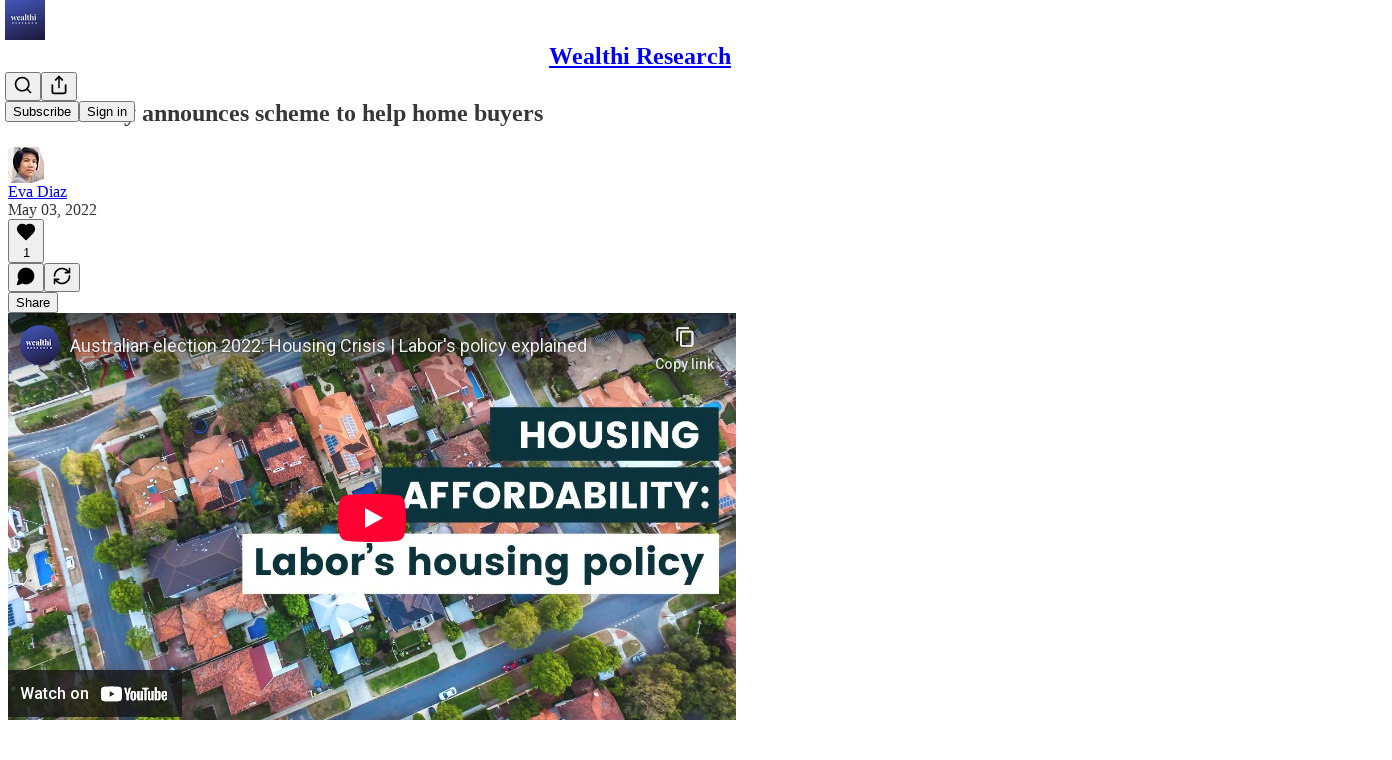

--- FILE ---
content_type: text/html; charset=utf-8
request_url: https://www.youtube-nocookie.com/embed/VNtKEWxjsrc?start=24s&rel=0&autoplay=0&showinfo=0&enablejsapi=0
body_size: 46557
content:
<!DOCTYPE html><html lang="en" dir="ltr" data-cast-api-enabled="true"><head><meta name="viewport" content="width=device-width, initial-scale=1"><script nonce="R3lbv2VOw52Wf8hcwrTQig">if ('undefined' == typeof Symbol || 'undefined' == typeof Symbol.iterator) {delete Array.prototype.entries;}</script><style name="www-roboto" nonce="gs8DtoXE1n2SMEb7xbBPPg">@font-face{font-family:'Roboto';font-style:normal;font-weight:400;font-stretch:100%;src:url(//fonts.gstatic.com/s/roboto/v48/KFO7CnqEu92Fr1ME7kSn66aGLdTylUAMa3GUBHMdazTgWw.woff2)format('woff2');unicode-range:U+0460-052F,U+1C80-1C8A,U+20B4,U+2DE0-2DFF,U+A640-A69F,U+FE2E-FE2F;}@font-face{font-family:'Roboto';font-style:normal;font-weight:400;font-stretch:100%;src:url(//fonts.gstatic.com/s/roboto/v48/KFO7CnqEu92Fr1ME7kSn66aGLdTylUAMa3iUBHMdazTgWw.woff2)format('woff2');unicode-range:U+0301,U+0400-045F,U+0490-0491,U+04B0-04B1,U+2116;}@font-face{font-family:'Roboto';font-style:normal;font-weight:400;font-stretch:100%;src:url(//fonts.gstatic.com/s/roboto/v48/KFO7CnqEu92Fr1ME7kSn66aGLdTylUAMa3CUBHMdazTgWw.woff2)format('woff2');unicode-range:U+1F00-1FFF;}@font-face{font-family:'Roboto';font-style:normal;font-weight:400;font-stretch:100%;src:url(//fonts.gstatic.com/s/roboto/v48/KFO7CnqEu92Fr1ME7kSn66aGLdTylUAMa3-UBHMdazTgWw.woff2)format('woff2');unicode-range:U+0370-0377,U+037A-037F,U+0384-038A,U+038C,U+038E-03A1,U+03A3-03FF;}@font-face{font-family:'Roboto';font-style:normal;font-weight:400;font-stretch:100%;src:url(//fonts.gstatic.com/s/roboto/v48/KFO7CnqEu92Fr1ME7kSn66aGLdTylUAMawCUBHMdazTgWw.woff2)format('woff2');unicode-range:U+0302-0303,U+0305,U+0307-0308,U+0310,U+0312,U+0315,U+031A,U+0326-0327,U+032C,U+032F-0330,U+0332-0333,U+0338,U+033A,U+0346,U+034D,U+0391-03A1,U+03A3-03A9,U+03B1-03C9,U+03D1,U+03D5-03D6,U+03F0-03F1,U+03F4-03F5,U+2016-2017,U+2034-2038,U+203C,U+2040,U+2043,U+2047,U+2050,U+2057,U+205F,U+2070-2071,U+2074-208E,U+2090-209C,U+20D0-20DC,U+20E1,U+20E5-20EF,U+2100-2112,U+2114-2115,U+2117-2121,U+2123-214F,U+2190,U+2192,U+2194-21AE,U+21B0-21E5,U+21F1-21F2,U+21F4-2211,U+2213-2214,U+2216-22FF,U+2308-230B,U+2310,U+2319,U+231C-2321,U+2336-237A,U+237C,U+2395,U+239B-23B7,U+23D0,U+23DC-23E1,U+2474-2475,U+25AF,U+25B3,U+25B7,U+25BD,U+25C1,U+25CA,U+25CC,U+25FB,U+266D-266F,U+27C0-27FF,U+2900-2AFF,U+2B0E-2B11,U+2B30-2B4C,U+2BFE,U+3030,U+FF5B,U+FF5D,U+1D400-1D7FF,U+1EE00-1EEFF;}@font-face{font-family:'Roboto';font-style:normal;font-weight:400;font-stretch:100%;src:url(//fonts.gstatic.com/s/roboto/v48/KFO7CnqEu92Fr1ME7kSn66aGLdTylUAMaxKUBHMdazTgWw.woff2)format('woff2');unicode-range:U+0001-000C,U+000E-001F,U+007F-009F,U+20DD-20E0,U+20E2-20E4,U+2150-218F,U+2190,U+2192,U+2194-2199,U+21AF,U+21E6-21F0,U+21F3,U+2218-2219,U+2299,U+22C4-22C6,U+2300-243F,U+2440-244A,U+2460-24FF,U+25A0-27BF,U+2800-28FF,U+2921-2922,U+2981,U+29BF,U+29EB,U+2B00-2BFF,U+4DC0-4DFF,U+FFF9-FFFB,U+10140-1018E,U+10190-1019C,U+101A0,U+101D0-101FD,U+102E0-102FB,U+10E60-10E7E,U+1D2C0-1D2D3,U+1D2E0-1D37F,U+1F000-1F0FF,U+1F100-1F1AD,U+1F1E6-1F1FF,U+1F30D-1F30F,U+1F315,U+1F31C,U+1F31E,U+1F320-1F32C,U+1F336,U+1F378,U+1F37D,U+1F382,U+1F393-1F39F,U+1F3A7-1F3A8,U+1F3AC-1F3AF,U+1F3C2,U+1F3C4-1F3C6,U+1F3CA-1F3CE,U+1F3D4-1F3E0,U+1F3ED,U+1F3F1-1F3F3,U+1F3F5-1F3F7,U+1F408,U+1F415,U+1F41F,U+1F426,U+1F43F,U+1F441-1F442,U+1F444,U+1F446-1F449,U+1F44C-1F44E,U+1F453,U+1F46A,U+1F47D,U+1F4A3,U+1F4B0,U+1F4B3,U+1F4B9,U+1F4BB,U+1F4BF,U+1F4C8-1F4CB,U+1F4D6,U+1F4DA,U+1F4DF,U+1F4E3-1F4E6,U+1F4EA-1F4ED,U+1F4F7,U+1F4F9-1F4FB,U+1F4FD-1F4FE,U+1F503,U+1F507-1F50B,U+1F50D,U+1F512-1F513,U+1F53E-1F54A,U+1F54F-1F5FA,U+1F610,U+1F650-1F67F,U+1F687,U+1F68D,U+1F691,U+1F694,U+1F698,U+1F6AD,U+1F6B2,U+1F6B9-1F6BA,U+1F6BC,U+1F6C6-1F6CF,U+1F6D3-1F6D7,U+1F6E0-1F6EA,U+1F6F0-1F6F3,U+1F6F7-1F6FC,U+1F700-1F7FF,U+1F800-1F80B,U+1F810-1F847,U+1F850-1F859,U+1F860-1F887,U+1F890-1F8AD,U+1F8B0-1F8BB,U+1F8C0-1F8C1,U+1F900-1F90B,U+1F93B,U+1F946,U+1F984,U+1F996,U+1F9E9,U+1FA00-1FA6F,U+1FA70-1FA7C,U+1FA80-1FA89,U+1FA8F-1FAC6,U+1FACE-1FADC,U+1FADF-1FAE9,U+1FAF0-1FAF8,U+1FB00-1FBFF;}@font-face{font-family:'Roboto';font-style:normal;font-weight:400;font-stretch:100%;src:url(//fonts.gstatic.com/s/roboto/v48/KFO7CnqEu92Fr1ME7kSn66aGLdTylUAMa3OUBHMdazTgWw.woff2)format('woff2');unicode-range:U+0102-0103,U+0110-0111,U+0128-0129,U+0168-0169,U+01A0-01A1,U+01AF-01B0,U+0300-0301,U+0303-0304,U+0308-0309,U+0323,U+0329,U+1EA0-1EF9,U+20AB;}@font-face{font-family:'Roboto';font-style:normal;font-weight:400;font-stretch:100%;src:url(//fonts.gstatic.com/s/roboto/v48/KFO7CnqEu92Fr1ME7kSn66aGLdTylUAMa3KUBHMdazTgWw.woff2)format('woff2');unicode-range:U+0100-02BA,U+02BD-02C5,U+02C7-02CC,U+02CE-02D7,U+02DD-02FF,U+0304,U+0308,U+0329,U+1D00-1DBF,U+1E00-1E9F,U+1EF2-1EFF,U+2020,U+20A0-20AB,U+20AD-20C0,U+2113,U+2C60-2C7F,U+A720-A7FF;}@font-face{font-family:'Roboto';font-style:normal;font-weight:400;font-stretch:100%;src:url(//fonts.gstatic.com/s/roboto/v48/KFO7CnqEu92Fr1ME7kSn66aGLdTylUAMa3yUBHMdazQ.woff2)format('woff2');unicode-range:U+0000-00FF,U+0131,U+0152-0153,U+02BB-02BC,U+02C6,U+02DA,U+02DC,U+0304,U+0308,U+0329,U+2000-206F,U+20AC,U+2122,U+2191,U+2193,U+2212,U+2215,U+FEFF,U+FFFD;}@font-face{font-family:'Roboto';font-style:normal;font-weight:500;font-stretch:100%;src:url(//fonts.gstatic.com/s/roboto/v48/KFO7CnqEu92Fr1ME7kSn66aGLdTylUAMa3GUBHMdazTgWw.woff2)format('woff2');unicode-range:U+0460-052F,U+1C80-1C8A,U+20B4,U+2DE0-2DFF,U+A640-A69F,U+FE2E-FE2F;}@font-face{font-family:'Roboto';font-style:normal;font-weight:500;font-stretch:100%;src:url(//fonts.gstatic.com/s/roboto/v48/KFO7CnqEu92Fr1ME7kSn66aGLdTylUAMa3iUBHMdazTgWw.woff2)format('woff2');unicode-range:U+0301,U+0400-045F,U+0490-0491,U+04B0-04B1,U+2116;}@font-face{font-family:'Roboto';font-style:normal;font-weight:500;font-stretch:100%;src:url(//fonts.gstatic.com/s/roboto/v48/KFO7CnqEu92Fr1ME7kSn66aGLdTylUAMa3CUBHMdazTgWw.woff2)format('woff2');unicode-range:U+1F00-1FFF;}@font-face{font-family:'Roboto';font-style:normal;font-weight:500;font-stretch:100%;src:url(//fonts.gstatic.com/s/roboto/v48/KFO7CnqEu92Fr1ME7kSn66aGLdTylUAMa3-UBHMdazTgWw.woff2)format('woff2');unicode-range:U+0370-0377,U+037A-037F,U+0384-038A,U+038C,U+038E-03A1,U+03A3-03FF;}@font-face{font-family:'Roboto';font-style:normal;font-weight:500;font-stretch:100%;src:url(//fonts.gstatic.com/s/roboto/v48/KFO7CnqEu92Fr1ME7kSn66aGLdTylUAMawCUBHMdazTgWw.woff2)format('woff2');unicode-range:U+0302-0303,U+0305,U+0307-0308,U+0310,U+0312,U+0315,U+031A,U+0326-0327,U+032C,U+032F-0330,U+0332-0333,U+0338,U+033A,U+0346,U+034D,U+0391-03A1,U+03A3-03A9,U+03B1-03C9,U+03D1,U+03D5-03D6,U+03F0-03F1,U+03F4-03F5,U+2016-2017,U+2034-2038,U+203C,U+2040,U+2043,U+2047,U+2050,U+2057,U+205F,U+2070-2071,U+2074-208E,U+2090-209C,U+20D0-20DC,U+20E1,U+20E5-20EF,U+2100-2112,U+2114-2115,U+2117-2121,U+2123-214F,U+2190,U+2192,U+2194-21AE,U+21B0-21E5,U+21F1-21F2,U+21F4-2211,U+2213-2214,U+2216-22FF,U+2308-230B,U+2310,U+2319,U+231C-2321,U+2336-237A,U+237C,U+2395,U+239B-23B7,U+23D0,U+23DC-23E1,U+2474-2475,U+25AF,U+25B3,U+25B7,U+25BD,U+25C1,U+25CA,U+25CC,U+25FB,U+266D-266F,U+27C0-27FF,U+2900-2AFF,U+2B0E-2B11,U+2B30-2B4C,U+2BFE,U+3030,U+FF5B,U+FF5D,U+1D400-1D7FF,U+1EE00-1EEFF;}@font-face{font-family:'Roboto';font-style:normal;font-weight:500;font-stretch:100%;src:url(//fonts.gstatic.com/s/roboto/v48/KFO7CnqEu92Fr1ME7kSn66aGLdTylUAMaxKUBHMdazTgWw.woff2)format('woff2');unicode-range:U+0001-000C,U+000E-001F,U+007F-009F,U+20DD-20E0,U+20E2-20E4,U+2150-218F,U+2190,U+2192,U+2194-2199,U+21AF,U+21E6-21F0,U+21F3,U+2218-2219,U+2299,U+22C4-22C6,U+2300-243F,U+2440-244A,U+2460-24FF,U+25A0-27BF,U+2800-28FF,U+2921-2922,U+2981,U+29BF,U+29EB,U+2B00-2BFF,U+4DC0-4DFF,U+FFF9-FFFB,U+10140-1018E,U+10190-1019C,U+101A0,U+101D0-101FD,U+102E0-102FB,U+10E60-10E7E,U+1D2C0-1D2D3,U+1D2E0-1D37F,U+1F000-1F0FF,U+1F100-1F1AD,U+1F1E6-1F1FF,U+1F30D-1F30F,U+1F315,U+1F31C,U+1F31E,U+1F320-1F32C,U+1F336,U+1F378,U+1F37D,U+1F382,U+1F393-1F39F,U+1F3A7-1F3A8,U+1F3AC-1F3AF,U+1F3C2,U+1F3C4-1F3C6,U+1F3CA-1F3CE,U+1F3D4-1F3E0,U+1F3ED,U+1F3F1-1F3F3,U+1F3F5-1F3F7,U+1F408,U+1F415,U+1F41F,U+1F426,U+1F43F,U+1F441-1F442,U+1F444,U+1F446-1F449,U+1F44C-1F44E,U+1F453,U+1F46A,U+1F47D,U+1F4A3,U+1F4B0,U+1F4B3,U+1F4B9,U+1F4BB,U+1F4BF,U+1F4C8-1F4CB,U+1F4D6,U+1F4DA,U+1F4DF,U+1F4E3-1F4E6,U+1F4EA-1F4ED,U+1F4F7,U+1F4F9-1F4FB,U+1F4FD-1F4FE,U+1F503,U+1F507-1F50B,U+1F50D,U+1F512-1F513,U+1F53E-1F54A,U+1F54F-1F5FA,U+1F610,U+1F650-1F67F,U+1F687,U+1F68D,U+1F691,U+1F694,U+1F698,U+1F6AD,U+1F6B2,U+1F6B9-1F6BA,U+1F6BC,U+1F6C6-1F6CF,U+1F6D3-1F6D7,U+1F6E0-1F6EA,U+1F6F0-1F6F3,U+1F6F7-1F6FC,U+1F700-1F7FF,U+1F800-1F80B,U+1F810-1F847,U+1F850-1F859,U+1F860-1F887,U+1F890-1F8AD,U+1F8B0-1F8BB,U+1F8C0-1F8C1,U+1F900-1F90B,U+1F93B,U+1F946,U+1F984,U+1F996,U+1F9E9,U+1FA00-1FA6F,U+1FA70-1FA7C,U+1FA80-1FA89,U+1FA8F-1FAC6,U+1FACE-1FADC,U+1FADF-1FAE9,U+1FAF0-1FAF8,U+1FB00-1FBFF;}@font-face{font-family:'Roboto';font-style:normal;font-weight:500;font-stretch:100%;src:url(//fonts.gstatic.com/s/roboto/v48/KFO7CnqEu92Fr1ME7kSn66aGLdTylUAMa3OUBHMdazTgWw.woff2)format('woff2');unicode-range:U+0102-0103,U+0110-0111,U+0128-0129,U+0168-0169,U+01A0-01A1,U+01AF-01B0,U+0300-0301,U+0303-0304,U+0308-0309,U+0323,U+0329,U+1EA0-1EF9,U+20AB;}@font-face{font-family:'Roboto';font-style:normal;font-weight:500;font-stretch:100%;src:url(//fonts.gstatic.com/s/roboto/v48/KFO7CnqEu92Fr1ME7kSn66aGLdTylUAMa3KUBHMdazTgWw.woff2)format('woff2');unicode-range:U+0100-02BA,U+02BD-02C5,U+02C7-02CC,U+02CE-02D7,U+02DD-02FF,U+0304,U+0308,U+0329,U+1D00-1DBF,U+1E00-1E9F,U+1EF2-1EFF,U+2020,U+20A0-20AB,U+20AD-20C0,U+2113,U+2C60-2C7F,U+A720-A7FF;}@font-face{font-family:'Roboto';font-style:normal;font-weight:500;font-stretch:100%;src:url(//fonts.gstatic.com/s/roboto/v48/KFO7CnqEu92Fr1ME7kSn66aGLdTylUAMa3yUBHMdazQ.woff2)format('woff2');unicode-range:U+0000-00FF,U+0131,U+0152-0153,U+02BB-02BC,U+02C6,U+02DA,U+02DC,U+0304,U+0308,U+0329,U+2000-206F,U+20AC,U+2122,U+2191,U+2193,U+2212,U+2215,U+FEFF,U+FFFD;}</style><script name="www-roboto" nonce="R3lbv2VOw52Wf8hcwrTQig">if (document.fonts && document.fonts.load) {document.fonts.load("400 10pt Roboto", "E"); document.fonts.load("500 10pt Roboto", "E");}</script><link rel="stylesheet" href="/s/player/c1c87fb0/www-player.css" name="www-player" nonce="gs8DtoXE1n2SMEb7xbBPPg"><style nonce="gs8DtoXE1n2SMEb7xbBPPg">html {overflow: hidden;}body {font: 12px Roboto, Arial, sans-serif; background-color: #000; color: #fff; height: 100%; width: 100%; overflow: hidden; position: absolute; margin: 0; padding: 0;}#player {width: 100%; height: 100%;}h1 {text-align: center; color: #fff;}h3 {margin-top: 6px; margin-bottom: 3px;}.player-unavailable {position: absolute; top: 0; left: 0; right: 0; bottom: 0; padding: 25px; font-size: 13px; background: url(/img/meh7.png) 50% 65% no-repeat;}.player-unavailable .message {text-align: left; margin: 0 -5px 15px; padding: 0 5px 14px; border-bottom: 1px solid #888; font-size: 19px; font-weight: normal;}.player-unavailable a {color: #167ac6; text-decoration: none;}</style><script nonce="R3lbv2VOw52Wf8hcwrTQig">var ytcsi={gt:function(n){n=(n||"")+"data_";return ytcsi[n]||(ytcsi[n]={tick:{},info:{},gel:{preLoggedGelInfos:[]}})},now:window.performance&&window.performance.timing&&window.performance.now&&window.performance.timing.navigationStart?function(){return window.performance.timing.navigationStart+window.performance.now()}:function(){return(new Date).getTime()},tick:function(l,t,n){var ticks=ytcsi.gt(n).tick;var v=t||ytcsi.now();if(ticks[l]){ticks["_"+l]=ticks["_"+l]||[ticks[l]];ticks["_"+l].push(v)}ticks[l]=
v},info:function(k,v,n){ytcsi.gt(n).info[k]=v},infoGel:function(p,n){ytcsi.gt(n).gel.preLoggedGelInfos.push(p)},setStart:function(t,n){ytcsi.tick("_start",t,n)}};
(function(w,d){function isGecko(){if(!w.navigator)return false;try{if(w.navigator.userAgentData&&w.navigator.userAgentData.brands&&w.navigator.userAgentData.brands.length){var brands=w.navigator.userAgentData.brands;var i=0;for(;i<brands.length;i++)if(brands[i]&&brands[i].brand==="Firefox")return true;return false}}catch(e){setTimeout(function(){throw e;})}if(!w.navigator.userAgent)return false;var ua=w.navigator.userAgent;return ua.indexOf("Gecko")>0&&ua.toLowerCase().indexOf("webkit")<0&&ua.indexOf("Edge")<
0&&ua.indexOf("Trident")<0&&ua.indexOf("MSIE")<0}ytcsi.setStart(w.performance?w.performance.timing.responseStart:null);var isPrerender=(d.visibilityState||d.webkitVisibilityState)=="prerender";var vName=!d.visibilityState&&d.webkitVisibilityState?"webkitvisibilitychange":"visibilitychange";if(isPrerender){var startTick=function(){ytcsi.setStart();d.removeEventListener(vName,startTick)};d.addEventListener(vName,startTick,false)}if(d.addEventListener)d.addEventListener(vName,function(){ytcsi.tick("vc")},
false);if(isGecko()){var isHidden=(d.visibilityState||d.webkitVisibilityState)=="hidden";if(isHidden)ytcsi.tick("vc")}var slt=function(el,t){setTimeout(function(){var n=ytcsi.now();el.loadTime=n;if(el.slt)el.slt()},t)};w.__ytRIL=function(el){if(!el.getAttribute("data-thumb"))if(w.requestAnimationFrame)w.requestAnimationFrame(function(){slt(el,0)});else slt(el,16)}})(window,document);
</script><script nonce="R3lbv2VOw52Wf8hcwrTQig">var ytcfg={d:function(){return window.yt&&yt.config_||ytcfg.data_||(ytcfg.data_={})},get:function(k,o){return k in ytcfg.d()?ytcfg.d()[k]:o},set:function(){var a=arguments;if(a.length>1)ytcfg.d()[a[0]]=a[1];else{var k;for(k in a[0])ytcfg.d()[k]=a[0][k]}}};
ytcfg.set({"CLIENT_CANARY_STATE":"none","DEVICE":"cbr\u003dChrome\u0026cbrand\u003dapple\u0026cbrver\u003d131.0.0.0\u0026ceng\u003dWebKit\u0026cengver\u003d537.36\u0026cos\u003dMacintosh\u0026cosver\u003d10_15_7\u0026cplatform\u003dDESKTOP","EVENT_ID":"0dlxacLNMfbd_bkPyZfkkQg","EXPERIMENT_FLAGS":{"ab_det_apb_b":true,"ab_det_apm":true,"ab_det_el_h":true,"ab_det_em_inj":true,"ab_l_sig_st":true,"ab_l_sig_st_e":true,"action_companion_center_align_description":true,"allow_skip_networkless":true,"always_send_and_write":true,"att_web_record_metrics":true,"attmusi":true,"c3_enable_button_impression_logging":true,"c3_watch_page_component":true,"cancel_pending_navs":true,"clean_up_manual_attribution_header":true,"config_age_report_killswitch":true,"cow_optimize_idom_compat":true,"csi_on_gel":true,"delhi_mweb_colorful_sd":true,"delhi_mweb_colorful_sd_v2":true,"deprecate_pair_servlet_enabled":true,"desktop_sparkles_light_cta_button":true,"disable_cached_masthead_data":true,"disable_child_node_auto_formatted_strings":true,"disable_log_to_visitor_layer":true,"disable_pacf_logging_for_memory_limited_tv":true,"embeds_enable_eid_enforcement_for_youtube":true,"embeds_enable_info_panel_dismissal":true,"embeds_enable_pfp_always_unbranded":true,"embeds_muted_autoplay_sound_fix":true,"embeds_serve_es6_client":true,"embeds_web_nwl_disable_nocookie":true,"embeds_web_updated_shorts_definition_fix":true,"enable_active_view_display_ad_renderer_web_home":true,"enable_ad_disclosure_banner_a11y_fix":true,"enable_client_creator_goal_ticker_bar_revamp":true,"enable_client_sli_logging":true,"enable_client_streamz_web":true,"enable_client_ve_spec":true,"enable_cloud_save_error_popup_after_retry":true,"enable_dai_sdf_h5_preroll":true,"enable_datasync_id_header_in_web_vss_pings":true,"enable_default_mono_cta_migration_web_client":true,"enable_docked_chat_messages":true,"enable_drop_shadow_experiment":true,"enable_entity_store_from_dependency_injection":true,"enable_inline_muted_playback_on_web_search":true,"enable_inline_muted_playback_on_web_search_for_vdc":true,"enable_inline_muted_playback_on_web_search_for_vdcb":true,"enable_is_mini_app_page_active_bugfix":true,"enable_logging_first_user_action_after_game_ready":true,"enable_ltc_param_fetch_from_innertube":true,"enable_masthead_mweb_padding_fix":true,"enable_menu_renderer_button_in_mweb_hclr":true,"enable_mini_app_command_handler_mweb_fix":true,"enable_mini_guide_downloads_item":true,"enable_mixed_direction_formatted_strings":true,"enable_mweb_livestream_ui_update":true,"enable_mweb_new_caption_language_picker":true,"enable_names_handles_account_switcher":true,"enable_network_request_logging_on_game_events":true,"enable_new_paid_product_placement":true,"enable_open_in_new_tab_icon_for_short_dr_for_desktop_search":true,"enable_open_yt_content":true,"enable_origin_query_parameter_bugfix":true,"enable_pause_ads_on_ytv_html5":true,"enable_payments_purchase_manager":true,"enable_pdp_icon_prefetch":true,"enable_pl_r_si_fa":true,"enable_place_pivot_url":true,"enable_pv_screen_modern_text":true,"enable_removing_navbar_title_on_hashtag_page_mweb":true,"enable_rta_manager":true,"enable_sdf_companion_h5":true,"enable_sdf_dai_h5_midroll":true,"enable_sdf_h5_endemic_mid_post_roll":true,"enable_sdf_on_h5_unplugged_vod_midroll":true,"enable_sdf_shorts_player_bytes_h5":true,"enable_sending_unwrapped_game_audio_as_serialized_metadata":true,"enable_sfv_effect_pivot_url":true,"enable_shorts_new_carousel":true,"enable_skip_ad_guidance_prompt":true,"enable_skippable_ads_for_unplugged_ad_pod":true,"enable_smearing_expansion_dai":true,"enable_time_out_messages":true,"enable_timeline_view_modern_transcript_fe":true,"enable_video_display_compact_button_group_for_desktop_search":true,"enable_web_delhi_icons":true,"enable_web_home_top_landscape_image_layout_level_click":true,"enable_web_tiered_gel":true,"enable_window_constrained_buy_flow_dialog":true,"enable_wiz_queue_effect_and_on_init_initial_runs":true,"enable_ypc_spinners":true,"enable_yt_ata_iframe_authuser":true,"export_networkless_options":true,"export_player_version_to_ytconfig":true,"fill_single_video_with_notify_to_lasr":true,"fix_ad_miniplayer_controls_rendering":true,"fix_ads_tracking_for_swf_config_deprecation_mweb":true,"h5_companion_enable_adcpn_macro_substitution_for_click_pings":true,"h5_inplayer_enable_adcpn_macro_substitution_for_click_pings":true,"h5_reset_cache_and_filter_before_update_masthead":true,"hide_channel_creation_title_for_mweb":true,"high_ccv_client_side_caching_h5":true,"html5_log_trigger_events_with_debug_data":true,"html5_ssdai_enable_media_end_cue_range":true,"il_attach_cache_limit":true,"il_use_view_model_logging_context":true,"is_browser_support_for_webcam_streaming":true,"json_condensed_response":true,"kev_adb_pg":true,"kevlar_gel_error_routing":true,"kevlar_watch_cinematics":true,"live_chat_enable_controller_extraction":true,"live_chat_enable_rta_manager":true,"live_chat_increased_min_height":true,"log_click_with_layer_from_element_in_command_handler":true,"mdx_enable_privacy_disclosure_ui":true,"mdx_load_cast_api_bootstrap_script":true,"medium_progress_bar_modification":true,"migrate_remaining_web_ad_badges_to_innertube":true,"mobile_account_menu_refresh":true,"mweb_account_linking_noapp":true,"mweb_after_render_to_scheduler":true,"mweb_allow_modern_search_suggest_behavior":true,"mweb_animated_actions":true,"mweb_app_upsell_button_direct_to_app":true,"mweb_c3_enable_adaptive_signals":true,"mweb_c3_library_page_enable_recent_shelf":true,"mweb_c3_remove_web_navigation_endpoint_data":true,"mweb_c3_use_canonical_from_player_response":true,"mweb_cinematic_watch":true,"mweb_command_handler":true,"mweb_delay_watch_initial_data":true,"mweb_disable_searchbar_scroll":true,"mweb_enable_browse_chunks":true,"mweb_enable_fine_scrubbing_for_recs":true,"mweb_enable_keto_batch_player_fullscreen":true,"mweb_enable_keto_batch_player_progress_bar":true,"mweb_enable_keto_batch_player_tooltips":true,"mweb_enable_lockup_view_model_for_ucp":true,"mweb_enable_more_drawer":true,"mweb_enable_optional_fullscreen_landscape_locking":true,"mweb_enable_overlay_touch_manager":true,"mweb_enable_premium_carve_out_fix":true,"mweb_enable_refresh_detection":true,"mweb_enable_search_imp":true,"mweb_enable_sequence_signal":true,"mweb_enable_shorts_pivot_button":true,"mweb_enable_shorts_video_preload":true,"mweb_enable_skippables_on_jio_phone":true,"mweb_enable_two_line_title_on_shorts":true,"mweb_enable_varispeed_controller":true,"mweb_enable_watch_feed_infinite_scroll":true,"mweb_enable_wrapped_unplugged_pause_membership_dialog_renderer":true,"mweb_fix_monitor_visibility_after_render":true,"mweb_force_ios_fallback_to_native_control":true,"mweb_fp_auto_fullscreen":true,"mweb_fullscreen_controls":true,"mweb_fullscreen_controls_action_buttons":true,"mweb_fullscreen_watch_system":true,"mweb_home_reactive_shorts":true,"mweb_innertube_search_command":true,"mweb_kaios_enable_autoplay_switch_view_model":true,"mweb_lang_in_html":true,"mweb_like_button_synced_with_entities":true,"mweb_logo_use_home_page_ve":true,"mweb_native_control_in_faux_fullscreen_shared":true,"mweb_player_control_on_hover":true,"mweb_player_delhi_dtts":true,"mweb_player_settings_use_bottom_sheet":true,"mweb_player_show_previous_next_buttons_in_playlist":true,"mweb_player_skip_no_op_state_changes":true,"mweb_player_user_select_none":true,"mweb_playlist_engagement_panel":true,"mweb_progress_bar_seek_on_mouse_click":true,"mweb_pull_2_full":true,"mweb_pull_2_full_enable_touch_handlers":true,"mweb_schedule_warm_watch_response":true,"mweb_searchbox_legacy_navigation":true,"mweb_see_fewer_shorts":true,"mweb_shorts_comments_panel_id_change":true,"mweb_shorts_early_continuation":true,"mweb_show_ios_smart_banner":true,"mweb_show_sign_in_button_from_header":true,"mweb_use_server_url_on_startup":true,"mweb_watch_captions_enable_auto_translate":true,"mweb_watch_captions_set_default_size":true,"mweb_watch_stop_scheduler_on_player_response":true,"mweb_watchfeed_big_thumbnails":true,"mweb_yt_searchbox":true,"networkless_logging":true,"no_client_ve_attach_unless_shown":true,"pageid_as_header_web":true,"playback_settings_use_switch_menu":true,"player_controls_autonav_fix":true,"player_controls_skip_double_signal_update":true,"polymer_bad_build_labels":true,"polymer_verifiy_app_state":true,"qoe_send_and_write":true,"remove_chevron_from_ad_disclosure_banner_h5":true,"remove_masthead_channel_banner_on_refresh":true,"remove_slot_id_exited_trigger_for_dai_in_player_slot_expire":true,"replace_client_url_parsing_with_server_signal":true,"service_worker_enabled":true,"service_worker_push_enabled":true,"service_worker_push_home_page_prompt":true,"service_worker_push_watch_page_prompt":true,"shell_load_gcf":true,"shorten_initial_gel_batch_timeout":true,"should_use_yt_voice_endpoint_in_kaios":true,"smarter_ve_dedupping":true,"speedmaster_no_seek":true,"stop_handling_click_for_non_rendering_overlay_layout":true,"suppress_error_204_logging":true,"synced_panel_scrolling_controller":true,"use_event_time_ms_header":true,"use_fifo_for_networkless":true,"use_player_abuse_bg_library":true,"use_request_time_ms_header":true,"use_session_based_sampling":true,"use_thumbnail_overlay_time_status_renderer_for_live_badge":true,"vss_final_ping_send_and_write":true,"vss_playback_use_send_and_write":true,"web_adaptive_repeat_ase":true,"web_always_load_chat_support":true,"web_animated_like":true,"web_api_url":true,"web_attributed_string_deep_equal_bugfix":true,"web_autonav_allow_off_by_default":true,"web_button_vm_refactor_disabled":true,"web_c3_log_app_init_finish":true,"web_csi_action_sampling_enabled":true,"web_dedupe_ve_grafting":true,"web_disable_backdrop_filter":true,"web_enable_ab_rsp_cl":true,"web_enable_course_icon_update":true,"web_enable_error_204":true,"web_fix_segmented_like_dislike_undefined":true,"web_gcf_hashes_innertube":true,"web_gel_timeout_cap":true,"web_metadata_carousel_elref_bugfix":true,"web_parent_target_for_sheets":true,"web_persist_server_autonav_state_on_client":true,"web_playback_associated_log_ctt":true,"web_playback_associated_ve":true,"web_prefetch_preload_video":true,"web_progress_bar_draggable":true,"web_resizable_advertiser_banner_on_masthead_safari_fix":true,"web_scheduler_auto_init":true,"web_shorts_just_watched_on_channel_and_pivot_study":true,"web_shorts_just_watched_overlay":true,"web_update_panel_visibility_logging_fix":true,"web_video_attribute_view_model_a11y_fix":true,"web_watch_controls_state_signals":true,"web_wiz_attributed_string":true,"webfe_mweb_watch_microdata":true,"webfe_watch_shorts_canonical_url_fix":true,"webpo_exit_on_net_err":true,"wiz_diff_overwritable":true,"wiz_memoize_stamper_items":true,"woffle_used_state_report":true,"wpo_gel_strz":true,"H5_async_logging_delay_ms":30000.0,"attention_logging_scroll_throttle":500.0,"autoplay_pause_by_lact_sampling_fraction":0.0,"cinematic_watch_effect_opacity":0.4,"log_window_onerror_fraction":0.1,"speedmaster_playback_rate":2.0,"tv_pacf_logging_sample_rate":0.01,"web_attention_logging_scroll_throttle":500.0,"web_load_prediction_threshold":0.1,"web_navigation_prediction_threshold":0.1,"web_pbj_log_warning_rate":0.0,"web_system_health_fraction":0.01,"ytidb_transaction_ended_event_rate_limit":0.02,"active_time_update_interval_ms":10000,"att_init_delay":500,"autoplay_pause_by_lact_sec":0,"botguard_async_snapshot_timeout_ms":3000,"check_navigator_accuracy_timeout_ms":0,"cinematic_watch_css_filter_blur_strength":40,"cinematic_watch_fade_out_duration":500,"close_webview_delay_ms":100,"cloud_save_game_data_rate_limit_ms":3000,"compression_disable_point":10,"custom_active_view_tos_timeout_ms":3600000,"embeds_widget_poll_interval_ms":0,"gel_min_batch_size":3,"gel_queue_timeout_max_ms":60000,"get_async_timeout_ms":60000,"hide_cta_for_home_web_video_ads_animate_in_time":2,"html5_byterate_soft_cap":0,"initial_gel_batch_timeout":2000,"max_body_size_to_compress":500000,"max_prefetch_window_sec_for_livestream_optimization":10,"min_prefetch_offset_sec_for_livestream_optimization":20,"mini_app_container_iframe_src_update_delay_ms":0,"multiple_preview_news_duration_time":11000,"mweb_c3_toast_duration_ms":5000,"mweb_deep_link_fallback_timeout_ms":10000,"mweb_delay_response_received_actions":100,"mweb_fp_dpad_rate_limit_ms":0,"mweb_fp_dpad_watch_title_clamp_lines":0,"mweb_history_manager_cache_size":100,"mweb_ios_fullscreen_playback_transition_delay_ms":500,"mweb_ios_fullscreen_system_pause_epilson_ms":0,"mweb_override_response_store_expiration_ms":0,"mweb_shorts_early_continuation_trigger_threshold":4,"mweb_w2w_max_age_seconds":0,"mweb_watch_captions_default_size":2,"neon_dark_launch_gradient_count":0,"network_polling_interval":30000,"play_click_interval_ms":30000,"play_ping_interval_ms":10000,"prefetch_comments_ms_after_video":0,"send_config_hash_timer":0,"service_worker_push_logged_out_prompt_watches":-1,"service_worker_push_prompt_cap":-1,"service_worker_push_prompt_delay_microseconds":3888000000000,"slow_compressions_before_abandon_count":4,"speedmaster_cancellation_movement_dp":10,"speedmaster_touch_activation_ms":500,"web_attention_logging_throttle":500,"web_foreground_heartbeat_interval_ms":28000,"web_gel_debounce_ms":10000,"web_logging_max_batch":100,"web_max_tracing_events":50,"web_tracing_session_replay":0,"wil_icon_max_concurrent_fetches":9999,"ytidb_remake_db_retries":3,"ytidb_reopen_db_retries":3,"WebClientReleaseProcessCritical__youtube_embeds_client_version_override":"","WebClientReleaseProcessCritical__youtube_embeds_web_client_version_override":"","WebClientReleaseProcessCritical__youtube_mweb_client_version_override":"","debug_forced_internalcountrycode":"","embeds_web_synth_ch_headers_banned_urls_regex":"","enable_web_media_service":"DISABLED","il_payload_scraping":"","live_chat_unicode_emoji_json_url":"https://www.gstatic.com/youtube/img/emojis/emojis-svg-9.json","mweb_deep_link_feature_tag_suffix":"11268432","mweb_enable_shorts_innertube_player_prefetch_trigger":"NONE","mweb_fp_dpad":"home,search,browse,channel,create_channel,experiments,settings,trending,oops,404,paid_memberships,sponsorship,premium,shorts","mweb_fp_dpad_linear_navigation":"","mweb_fp_dpad_linear_navigation_visitor":"","mweb_fp_dpad_visitor":"","mweb_preload_video_by_player_vars":"","mweb_sign_in_button_style":"STYLE_SUGGESTIVE_AVATAR","place_pivot_triggering_container_alternate":"","place_pivot_triggering_counterfactual_container_alternate":"","service_worker_push_force_notification_prompt_tag":"1","service_worker_scope":"/","suggest_exp_str":"","web_client_version_override":"","kevlar_command_handler_command_banlist":[],"mini_app_ids_without_game_ready":["UgkxHHtsak1SC8mRGHMZewc4HzeAY3yhPPmJ","Ugkx7OgzFqE6z_5Mtf4YsotGfQNII1DF_RBm"],"web_op_signal_type_banlist":[],"web_tracing_enabled_spans":["event","command"]},"GAPI_HINT_PARAMS":"m;/_/scs/abc-static/_/js/k\u003dgapi.gapi.en.FZb77tO2YW4.O/d\u003d1/rs\u003dAHpOoo8lqavmo6ayfVxZovyDiP6g3TOVSQ/m\u003d__features__","GAPI_HOST":"https://apis.google.com","GAPI_LOCALE":"en_US","GL":"US","HL":"en","HTML_DIR":"ltr","HTML_LANG":"en","INNERTUBE_API_KEY":"AIzaSyAO_FJ2SlqU8Q4STEHLGCilw_Y9_11qcW8","INNERTUBE_API_VERSION":"v1","INNERTUBE_CLIENT_NAME":"WEB_EMBEDDED_PLAYER","INNERTUBE_CLIENT_VERSION":"1.20260121.01.00","INNERTUBE_CONTEXT":{"client":{"hl":"en","gl":"US","remoteHost":"13.58.133.122","deviceMake":"Apple","deviceModel":"","visitorData":"[base64]%3D%3D","userAgent":"Mozilla/5.0 (Macintosh; Intel Mac OS X 10_15_7) AppleWebKit/537.36 (KHTML, like Gecko) Chrome/131.0.0.0 Safari/537.36; ClaudeBot/1.0; +claudebot@anthropic.com),gzip(gfe)","clientName":"WEB_EMBEDDED_PLAYER","clientVersion":"1.20260121.01.00","osName":"Macintosh","osVersion":"10_15_7","originalUrl":"https://www.youtube-nocookie.com/embed/VNtKEWxjsrc?start\u003d24s\u0026rel\u003d0\u0026autoplay\u003d0\u0026showinfo\u003d0\u0026enablejsapi\u003d0","platform":"DESKTOP","clientFormFactor":"UNKNOWN_FORM_FACTOR","configInfo":{"appInstallData":"[base64]"},"browserName":"Chrome","browserVersion":"131.0.0.0","acceptHeader":"text/html,application/xhtml+xml,application/xml;q\u003d0.9,image/webp,image/apng,*/*;q\u003d0.8,application/signed-exchange;v\u003db3;q\u003d0.9","deviceExperimentId":"ChxOelU1T0RBNU16VXpPVFl5TURRek1Ua3pNZz09ENGzx8sGGNGzx8sG","rolloutToken":"CMSI1IHO-YOLRhCvkafP156SAxivkafP156SAw%3D%3D"},"user":{"lockedSafetyMode":false},"request":{"useSsl":true},"clickTracking":{"clickTrackingParams":"IhMIgvqmz9eekgMV9m4/AR3JCzmC"},"thirdParty":{"embeddedPlayerContext":{"embeddedPlayerEncryptedContext":"AD5ZzFQDdrxQo9BM9OZouDxAe0Za93VhbmGC-6CIALaMgMPoUEqdyHMtucmdHexLk_eP1xfaQ-3lXAyx90AYLHdZI1QijQIf2HAAIy-cog4nK8m9Yxba10WMFCjsp7NUSeTUkOXatenhMoNlVlCvMlqoybfdJt9Qvbx9UlP1rmYMti7MeX0VYSi_5FDy","ancestorOriginsSupported":false}}},"INNERTUBE_CONTEXT_CLIENT_NAME":56,"INNERTUBE_CONTEXT_CLIENT_VERSION":"1.20260121.01.00","INNERTUBE_CONTEXT_GL":"US","INNERTUBE_CONTEXT_HL":"en","LATEST_ECATCHER_SERVICE_TRACKING_PARAMS":{"client.name":"WEB_EMBEDDED_PLAYER","client.jsfeat":"2021"},"LOGGED_IN":false,"PAGE_BUILD_LABEL":"youtube.embeds.web_20260121_01_RC00","PAGE_CL":858938007,"SERVER_NAME":"WebFE","VISITOR_DATA":"[base64]%3D%3D","WEB_PLAYER_CONTEXT_CONFIGS":{"WEB_PLAYER_CONTEXT_CONFIG_ID_EMBEDDED_PLAYER":{"rootElementId":"movie_player","jsUrl":"/s/player/c1c87fb0/player_ias.vflset/en_US/base.js","cssUrl":"/s/player/c1c87fb0/www-player.css","contextId":"WEB_PLAYER_CONTEXT_CONFIG_ID_EMBEDDED_PLAYER","eventLabel":"embedded","contentRegion":"US","hl":"en_US","hostLanguage":"en","innertubeApiKey":"AIzaSyAO_FJ2SlqU8Q4STEHLGCilw_Y9_11qcW8","innertubeApiVersion":"v1","innertubeContextClientVersion":"1.20260121.01.00","disableRelatedVideos":true,"device":{"brand":"apple","model":"","browser":"Chrome","browserVersion":"131.0.0.0","os":"Macintosh","osVersion":"10_15_7","platform":"DESKTOP","interfaceName":"WEB_EMBEDDED_PLAYER","interfaceVersion":"1.20260121.01.00"},"serializedExperimentIds":"24004644,51010235,51063643,51098299,51204329,51222973,51340662,51349914,51353393,51366423,51389629,51404808,51404810,51425030,51458177,51484222,51489568,51490331,51500051,51505436,51530495,51534669,51550531,51560386,51565115,51566373,51578633,51583565,51583821,51585555,51586115,51605258,51605395,51609830,51611457,51615067,51619499,51620867,51621065,51622845,51626155,51631301,51632249,51637029,51638932,51647793,51648336,51653717,51656217,51656311,51672162,51681662,51683502,51684301,51684307,51691027,51691589,51693510,51693994,51696107,51696619,51697032,51700777,51705183,51709242,51711227,51711298,51712601,51713237,51714463,51719410,51719587,51719628,51729217,51735450,51737870,51738919,51742830,51742877,51743156,51744563,51747794","serializedExperimentFlags":"H5_async_logging_delay_ms\u003d30000.0\u0026PlayerWeb__h5_enable_advisory_rating_restrictions\u003dtrue\u0026a11y_h5_associate_survey_question\u003dtrue\u0026ab_det_apb_b\u003dtrue\u0026ab_det_apm\u003dtrue\u0026ab_det_el_h\u003dtrue\u0026ab_det_em_inj\u003dtrue\u0026ab_l_sig_st\u003dtrue\u0026ab_l_sig_st_e\u003dtrue\u0026action_companion_center_align_description\u003dtrue\u0026ad_pod_disable_companion_persist_ads_quality\u003dtrue\u0026add_stmp_logs_for_voice_boost\u003dtrue\u0026allow_autohide_on_paused_videos\u003dtrue\u0026allow_drm_override\u003dtrue\u0026allow_live_autoplay\u003dtrue\u0026allow_poltergust_autoplay\u003dtrue\u0026allow_skip_networkless\u003dtrue\u0026allow_vp9_1080p_mq_enc\u003dtrue\u0026always_cache_redirect_endpoint\u003dtrue\u0026always_send_and_write\u003dtrue\u0026annotation_module_vast_cards_load_logging_fraction\u003d0.0\u0026assign_drm_family_by_format\u003dtrue\u0026att_web_record_metrics\u003dtrue\u0026attention_logging_scroll_throttle\u003d500.0\u0026attmusi\u003dtrue\u0026autoplay_time\u003d10000\u0026autoplay_time_for_fullscreen\u003d-1\u0026autoplay_time_for_music_content\u003d-1\u0026bg_vm_reinit_threshold\u003d7200000\u0026blocked_packages_for_sps\u003d[]\u0026botguard_async_snapshot_timeout_ms\u003d3000\u0026captions_url_add_ei\u003dtrue\u0026check_navigator_accuracy_timeout_ms\u003d0\u0026clean_up_manual_attribution_header\u003dtrue\u0026compression_disable_point\u003d10\u0026cow_optimize_idom_compat\u003dtrue\u0026csi_on_gel\u003dtrue\u0026custom_active_view_tos_timeout_ms\u003d3600000\u0026dash_manifest_version\u003d5\u0026debug_bandaid_hostname\u003d\u0026debug_bandaid_port\u003d0\u0026debug_sherlog_username\u003d\u0026delhi_modern_player_default_thumbnail_percentage\u003d0.0\u0026delhi_modern_player_faster_autohide_delay_ms\u003d2000\u0026delhi_modern_player_pause_thumbnail_percentage\u003d0.6\u0026delhi_modern_web_player_blending_mode\u003d\u0026delhi_modern_web_player_disable_frosted_glass\u003dtrue\u0026delhi_modern_web_player_horizontal_volume_controls\u003dtrue\u0026delhi_modern_web_player_lhs_volume_controls\u003dtrue\u0026delhi_modern_web_player_responsive_compact_controls_threshold\u003d0\u0026deprecate_22\u003dtrue\u0026deprecate_delay_ping\u003dtrue\u0026deprecate_pair_servlet_enabled\u003dtrue\u0026desktop_sparkles_light_cta_button\u003dtrue\u0026disable_av1_setting\u003dtrue\u0026disable_branding_context\u003dtrue\u0026disable_cached_masthead_data\u003dtrue\u0026disable_channel_id_check_for_suspended_channels\u003dtrue\u0026disable_child_node_auto_formatted_strings\u003dtrue\u0026disable_lifa_for_supex_users\u003dtrue\u0026disable_log_to_visitor_layer\u003dtrue\u0026disable_mdx_connection_in_mdx_module_for_music_web\u003dtrue\u0026disable_pacf_logging_for_memory_limited_tv\u003dtrue\u0026disable_reduced_fullscreen_autoplay_countdown_for_minors\u003dtrue\u0026disable_reel_item_watch_format_filtering\u003dtrue\u0026disable_threegpp_progressive_formats\u003dtrue\u0026disable_touch_events_on_skip_button\u003dtrue\u0026edge_encryption_fill_primary_key_version\u003dtrue\u0026embeds_enable_info_panel_dismissal\u003dtrue\u0026embeds_enable_move_set_center_crop_to_public\u003dtrue\u0026embeds_enable_per_video_embed_config\u003dtrue\u0026embeds_enable_pfp_always_unbranded\u003dtrue\u0026embeds_web_lite_mode\u003d1\u0026embeds_web_nwl_disable_nocookie\u003dtrue\u0026embeds_web_synth_ch_headers_banned_urls_regex\u003d\u0026enable_active_view_display_ad_renderer_web_home\u003dtrue\u0026enable_active_view_lr_shorts_video\u003dtrue\u0026enable_active_view_web_shorts_video\u003dtrue\u0026enable_ad_cpn_macro_substitution_for_click_pings\u003dtrue\u0026enable_ad_disclosure_banner_a11y_fix\u003dtrue\u0026enable_antiscraping_web_player_expired\u003dtrue\u0026enable_app_promo_endcap_eml_on_tablet\u003dtrue\u0026enable_batched_cross_device_pings_in_gel_fanout\u003dtrue\u0026enable_cast_for_web_unplugged\u003dtrue\u0026enable_cast_on_music_web\u003dtrue\u0026enable_cipher_for_manifest_urls\u003dtrue\u0026enable_cleanup_masthead_autoplay_hack_fix\u003dtrue\u0026enable_client_creator_goal_ticker_bar_revamp\u003dtrue\u0026enable_client_page_id_header_for_first_party_pings\u003dtrue\u0026enable_client_sli_logging\u003dtrue\u0026enable_client_ve_spec\u003dtrue\u0026enable_cta_banner_on_unplugged_lr\u003dtrue\u0026enable_custom_playhead_parsing\u003dtrue\u0026enable_dai_sdf_h5_preroll\u003dtrue\u0026enable_datasync_id_header_in_web_vss_pings\u003dtrue\u0026enable_default_mono_cta_migration_web_client\u003dtrue\u0026enable_dsa_ad_badge_for_action_endcap_on_android\u003dtrue\u0026enable_dsa_ad_badge_for_action_endcap_on_ios\u003dtrue\u0026enable_entity_store_from_dependency_injection\u003dtrue\u0026enable_error_corrections_infocard_web_client\u003dtrue\u0026enable_error_corrections_infocards_icon_web\u003dtrue\u0026enable_inline_muted_playback_on_web_search\u003dtrue\u0026enable_inline_muted_playback_on_web_search_for_vdc\u003dtrue\u0026enable_inline_muted_playback_on_web_search_for_vdcb\u003dtrue\u0026enable_kabuki_comments_on_shorts\u003ddisabled\u0026enable_ltc_param_fetch_from_innertube\u003dtrue\u0026enable_mixed_direction_formatted_strings\u003dtrue\u0026enable_modern_skip_button_on_web\u003dtrue\u0026enable_mweb_livestream_ui_update\u003dtrue\u0026enable_new_paid_product_placement\u003dtrue\u0026enable_open_in_new_tab_icon_for_short_dr_for_desktop_search\u003dtrue\u0026enable_out_of_stock_text_all_surfaces\u003dtrue\u0026enable_paid_content_overlay_bugfix\u003dtrue\u0026enable_pause_ads_on_ytv_html5\u003dtrue\u0026enable_pl_r_si_fa\u003dtrue\u0026enable_policy_based_hqa_filter_in_watch_server\u003dtrue\u0026enable_progres_commands_lr_feeds\u003dtrue\u0026enable_progress_commands_lr_shorts\u003dtrue\u0026enable_publishing_region_param_in_sus\u003dtrue\u0026enable_pv_screen_modern_text\u003dtrue\u0026enable_rpr_token_on_ltl_lookup\u003dtrue\u0026enable_sdf_companion_h5\u003dtrue\u0026enable_sdf_dai_h5_midroll\u003dtrue\u0026enable_sdf_h5_endemic_mid_post_roll\u003dtrue\u0026enable_sdf_on_h5_unplugged_vod_midroll\u003dtrue\u0026enable_sdf_shorts_player_bytes_h5\u003dtrue\u0026enable_server_driven_abr\u003dtrue\u0026enable_server_driven_abr_for_backgroundable\u003dtrue\u0026enable_server_driven_abr_url_generation\u003dtrue\u0026enable_server_driven_readahead\u003dtrue\u0026enable_skip_ad_guidance_prompt\u003dtrue\u0026enable_skip_to_next_messaging\u003dtrue\u0026enable_skippable_ads_for_unplugged_ad_pod\u003dtrue\u0026enable_smart_skip_player_controls_shown_on_web\u003dtrue\u0026enable_smart_skip_player_controls_shown_on_web_increased_triggering_sensitivity\u003dtrue\u0026enable_smart_skip_speedmaster_on_web\u003dtrue\u0026enable_smearing_expansion_dai\u003dtrue\u0026enable_split_screen_ad_baseline_experience_endemic_live_h5\u003dtrue\u0026enable_to_call_playready_backend_directly\u003dtrue\u0026enable_unified_action_endcap_on_web\u003dtrue\u0026enable_video_display_compact_button_group_for_desktop_search\u003dtrue\u0026enable_voice_boost_feature\u003dtrue\u0026enable_vp9_appletv5_on_server\u003dtrue\u0026enable_watch_server_rejected_formats_logging\u003dtrue\u0026enable_web_delhi_icons\u003dtrue\u0026enable_web_home_top_landscape_image_layout_level_click\u003dtrue\u0026enable_web_media_session_metadata_fix\u003dtrue\u0026enable_web_premium_varispeed_upsell\u003dtrue\u0026enable_web_tiered_gel\u003dtrue\u0026enable_wiz_queue_effect_and_on_init_initial_runs\u003dtrue\u0026enable_yt_ata_iframe_authuser\u003dtrue\u0026enable_ytv_csdai_vp9\u003dtrue\u0026export_networkless_options\u003dtrue\u0026export_player_version_to_ytconfig\u003dtrue\u0026fill_live_request_config_in_ustreamer_config\u003dtrue\u0026fill_single_video_with_notify_to_lasr\u003dtrue\u0026filter_vb_without_non_vb_equivalents\u003dtrue\u0026filter_vp9_for_live_dai\u003dtrue\u0026fix_ad_miniplayer_controls_rendering\u003dtrue\u0026fix_ads_tracking_for_swf_config_deprecation_mweb\u003dtrue\u0026fix_h5_toggle_button_a11y\u003dtrue\u0026fix_survey_color_contrast_on_destop\u003dtrue\u0026fix_toggle_button_role_for_ad_components\u003dtrue\u0026fresca_polling_delay_override\u003d0\u0026gab_return_sabr_ssdai_config\u003dtrue\u0026gel_min_batch_size\u003d3\u0026gel_queue_timeout_max_ms\u003d60000\u0026gvi_channel_client_screen\u003dtrue\u0026h5_companion_enable_adcpn_macro_substitution_for_click_pings\u003dtrue\u0026h5_enable_ad_mbs\u003dtrue\u0026h5_inplayer_enable_adcpn_macro_substitution_for_click_pings\u003dtrue\u0026h5_reset_cache_and_filter_before_update_masthead\u003dtrue\u0026heatseeker_decoration_threshold\u003d0.0\u0026hfr_dropped_framerate_fallback_threshold\u003d0\u0026hide_cta_for_home_web_video_ads_animate_in_time\u003d2\u0026high_ccv_client_side_caching_h5\u003dtrue\u0026hls_use_new_codecs_string_api\u003dtrue\u0026html5_ad_timeout_ms\u003d0\u0026html5_adaptation_step_count\u003d0\u0026html5_ads_preroll_lock_timeout_delay_ms\u003d15000\u0026html5_allow_multiview_tile_preload\u003dtrue\u0026html5_allow_video_keyframe_without_audio\u003dtrue\u0026html5_apply_min_failures\u003dtrue\u0026html5_apply_start_time_within_ads_for_ssdai_transitions\u003dtrue\u0026html5_atr_disable_force_fallback\u003dtrue\u0026html5_att_playback_timeout_ms\u003d30000\u0026html5_attach_num_random_bytes_to_bandaid\u003d0\u0026html5_attach_po_token_to_bandaid\u003dtrue\u0026html5_autonav_cap_idle_secs\u003d0\u0026html5_autonav_quality_cap\u003d720\u0026html5_autoplay_default_quality_cap\u003d0\u0026html5_auxiliary_estimate_weight\u003d0.0\u0026html5_av1_ordinal_cap\u003d0\u0026html5_bandaid_attach_content_po_token\u003dtrue\u0026html5_block_pip_safari_delay\u003d0\u0026html5_bypass_contention_secs\u003d0.0\u0026html5_byterate_soft_cap\u003d0\u0026html5_check_for_idle_network_interval_ms\u003d-1\u0026html5_chipset_soft_cap\u003d8192\u0026html5_consume_all_buffered_bytes_one_poll\u003dtrue\u0026html5_continuous_goodput_probe_interval_ms\u003d0\u0026html5_d6de4_cloud_project_number\u003d868618676952\u0026html5_d6de4_defer_timeout_ms\u003d0\u0026html5_debug_data_log_probability\u003d0.0\u0026html5_decode_to_texture_cap\u003dtrue\u0026html5_default_ad_gain\u003d0.5\u0026html5_default_av1_threshold\u003d0\u0026html5_default_quality_cap\u003d0\u0026html5_defer_fetch_att_ms\u003d0\u0026html5_delayed_retry_count\u003d1\u0026html5_delayed_retry_delay_ms\u003d5000\u0026html5_deprecate_adaptive_formats_string\u003dtrue\u0026html5_deprecate_adservice\u003dtrue\u0026html5_deprecate_manifestful_fallback\u003dtrue\u0026html5_deprecate_video_tag_pool\u003dtrue\u0026html5_desktop_vr180_allow_panning\u003dtrue\u0026html5_df_downgrade_thresh\u003d0.6\u0026html5_disable_loop_range_for_shorts_ads\u003dtrue\u0026html5_disable_move_pssh_to_moov\u003dtrue\u0026html5_disable_non_contiguous\u003dtrue\u0026html5_disable_ustreamer_constraint_for_sabr\u003dtrue\u0026html5_disable_web_safari_dai\u003dtrue\u0026html5_displayed_frame_rate_downgrade_threshold\u003d45\u0026html5_drm_byterate_soft_cap\u003d0\u0026html5_drm_check_all_key_error_states\u003dtrue\u0026html5_drm_cpi_license_key\u003dtrue\u0026html5_drm_live_byterate_soft_cap\u003d0\u0026html5_early_media_for_sharper_shorts\u003dtrue\u0026html5_enable_ac3\u003dtrue\u0026html5_enable_audio_track_stickiness\u003dtrue\u0026html5_enable_audio_track_stickiness_phase_two\u003dtrue\u0026html5_enable_caption_changes_for_mosaic\u003dtrue\u0026html5_enable_composite_embargo\u003dtrue\u0026html5_enable_d6de4\u003dtrue\u0026html5_enable_d6de4_cold_start_and_error\u003dtrue\u0026html5_enable_d6de4_idle_priority_job\u003dtrue\u0026html5_enable_drc\u003dtrue\u0026html5_enable_drc_toggle_api\u003dtrue\u0026html5_enable_eac3\u003dtrue\u0026html5_enable_embedded_player_visibility_signals\u003dtrue\u0026html5_enable_oduc\u003dtrue\u0026html5_enable_sabr_from_watch_server\u003dtrue\u0026html5_enable_sabr_host_fallback\u003dtrue\u0026html5_enable_server_driven_request_cancellation\u003dtrue\u0026html5_enable_sps_retry_backoff_metadata_requests\u003dtrue\u0026html5_enable_ssdai_transition_with_only_enter_cuerange\u003dtrue\u0026html5_enable_triggering_cuepoint_for_slot\u003dtrue\u0026html5_enable_tvos_dash\u003dtrue\u0026html5_enable_tvos_encrypted_vp9\u003dtrue\u0026html5_enable_widevine_for_alc\u003dtrue\u0026html5_enable_widevine_for_fast_linear\u003dtrue\u0026html5_encourage_array_coalescing\u003dtrue\u0026html5_fill_default_mosaic_audio_track_id\u003dtrue\u0026html5_fix_multi_audio_offline_playback\u003dtrue\u0026html5_fixed_media_duration_for_request\u003d0\u0026html5_force_sabr_from_watch_server_for_dfss\u003dtrue\u0026html5_forward_click_tracking_params_on_reload\u003dtrue\u0026html5_gapless_ad_autoplay_on_video_to_ad_only\u003dtrue\u0026html5_gapless_ended_transition_buffer_ms\u003d200\u0026html5_gapless_handoff_close_end_long_rebuffer_cfl\u003dtrue\u0026html5_gapless_handoff_close_end_long_rebuffer_delay_ms\u003d0\u0026html5_gapless_loop_seek_offset_in_milli\u003d0\u0026html5_gapless_slow_seek_cfl\u003dtrue\u0026html5_gapless_slow_seek_delay_ms\u003d0\u0026html5_gapless_slow_start_delay_ms\u003d0\u0026html5_generate_content_po_token\u003dtrue\u0026html5_generate_session_po_token\u003dtrue\u0026html5_gl_fps_threshold\u003d0\u0026html5_hard_cap_max_vertical_resolution_for_shorts\u003d0\u0026html5_hdcp_probing_stream_url\u003d\u0026html5_head_miss_secs\u003d0.0\u0026html5_hfr_quality_cap\u003d0\u0026html5_high_res_logging_percent\u003d1.0\u0026html5_hopeless_secs\u003d0\u0026html5_huli_ssdai_use_playback_state\u003dtrue\u0026html5_idle_rate_limit_ms\u003d0\u0026html5_ignore_sabrseek_during_adskip\u003dtrue\u0026html5_innertube_heartbeats_for_fairplay\u003dtrue\u0026html5_innertube_heartbeats_for_playready\u003dtrue\u0026html5_innertube_heartbeats_for_widevine\u003dtrue\u0026html5_jumbo_mobile_subsegment_readahead_target\u003d3.0\u0026html5_jumbo_ull_nonstreaming_mffa_ms\u003d4000\u0026html5_jumbo_ull_subsegment_readahead_target\u003d1.3\u0026html5_kabuki_drm_live_51_default_off\u003dtrue\u0026html5_license_constraint_delay\u003d5000\u0026html5_live_abr_head_miss_fraction\u003d0.0\u0026html5_live_abr_repredict_fraction\u003d0.0\u0026html5_live_chunk_readahead_proxima_override\u003d0\u0026html5_live_low_latency_bandwidth_window\u003d0.0\u0026html5_live_normal_latency_bandwidth_window\u003d0.0\u0026html5_live_quality_cap\u003d0\u0026html5_live_ultra_low_latency_bandwidth_window\u003d0.0\u0026html5_liveness_drift_chunk_override\u003d0\u0026html5_liveness_drift_proxima_override\u003d0\u0026html5_log_audio_abr\u003dtrue\u0026html5_log_experiment_id_from_player_response_to_ctmp\u003d\u0026html5_log_first_ssdai_requests_killswitch\u003dtrue\u0026html5_log_rebuffer_events\u003d5\u0026html5_log_trigger_events_with_debug_data\u003dtrue\u0026html5_log_vss_extra_lr_cparams_freq\u003d\u0026html5_long_rebuffer_jiggle_cmt_delay_ms\u003d0\u0026html5_long_rebuffer_threshold_ms\u003d30000\u0026html5_manifestless_unplugged\u003dtrue\u0026html5_manifestless_vp9_otf\u003dtrue\u0026html5_max_buffer_health_for_downgrade_prop\u003d0.0\u0026html5_max_buffer_health_for_downgrade_secs\u003d0.0\u0026html5_max_byterate\u003d0\u0026html5_max_discontinuity_rewrite_count\u003d0\u0026html5_max_drift_per_track_secs\u003d0.0\u0026html5_max_headm_for_streaming_xhr\u003d0\u0026html5_max_live_dvr_window_plus_margin_secs\u003d46800.0\u0026html5_max_quality_sel_upgrade\u003d0\u0026html5_max_redirect_response_length\u003d8192\u0026html5_max_selectable_quality_ordinal\u003d0\u0026html5_max_vertical_resolution\u003d0\u0026html5_maximum_readahead_seconds\u003d0.0\u0026html5_media_fullscreen\u003dtrue\u0026html5_media_time_weight_prop\u003d0.0\u0026html5_min_failures_to_delay_retry\u003d3\u0026html5_min_media_duration_for_append_prop\u003d0.0\u0026html5_min_media_duration_for_cabr_slice\u003d0.01\u0026html5_min_playback_advance_for_steady_state_secs\u003d0\u0026html5_min_quality_ordinal\u003d0\u0026html5_min_readbehind_cap_secs\u003d60\u0026html5_min_readbehind_secs\u003d0\u0026html5_min_seconds_between_format_selections\u003d0.0\u0026html5_min_selectable_quality_ordinal\u003d0\u0026html5_min_startup_buffered_media_duration_for_live_secs\u003d0.0\u0026html5_min_startup_buffered_media_duration_secs\u003d1.2\u0026html5_min_startup_duration_live_secs\u003d0.25\u0026html5_min_underrun_buffered_pre_steady_state_ms\u003d0\u0026html5_min_upgrade_health_secs\u003d0.0\u0026html5_minimum_readahead_seconds\u003d0.0\u0026html5_mock_content_binding_for_session_token\u003d\u0026html5_move_disable_airplay\u003dtrue\u0026html5_no_placeholder_rollbacks\u003dtrue\u0026html5_non_onesie_attach_po_token\u003dtrue\u0026html5_offline_download_timeout_retry_limit\u003d4\u0026html5_offline_failure_retry_limit\u003d2\u0026html5_offline_playback_position_sync\u003dtrue\u0026html5_offline_prevent_redownload_downloaded_video\u003dtrue\u0026html5_onesie_check_timeout\u003dtrue\u0026html5_onesie_defer_content_loader_ms\u003d0\u0026html5_onesie_live_ttl_secs\u003d8\u0026html5_onesie_prewarm_interval_ms\u003d0\u0026html5_onesie_prewarm_max_lact_ms\u003d0\u0026html5_onesie_redirector_timeout_ms\u003d0\u0026html5_onesie_use_signed_onesie_ustreamer_config\u003dtrue\u0026html5_override_micro_discontinuities_threshold_ms\u003d-1\u0026html5_paced_poll_min_health_ms\u003d0\u0026html5_paced_poll_ms\u003d0\u0026html5_pause_on_nonforeground_platform_errors\u003dtrue\u0026html5_peak_shave\u003dtrue\u0026html5_perf_cap_override_sticky\u003dtrue\u0026html5_performance_cap_floor\u003d360\u0026html5_perserve_av1_perf_cap\u003dtrue\u0026html5_picture_in_picture_logging_onresize_ratio\u003d0.0\u0026html5_platform_max_buffer_health_oversend_duration_secs\u003d0.0\u0026html5_platform_minimum_readahead_seconds\u003d0.0\u0026html5_platform_whitelisted_for_frame_accurate_seeks\u003dtrue\u0026html5_player_att_initial_delay_ms\u003d3000\u0026html5_player_att_retry_delay_ms\u003d1500\u0026html5_player_autonav_logging\u003dtrue\u0026html5_player_dynamic_bottom_gradient\u003dtrue\u0026html5_player_min_build_cl\u003d-1\u0026html5_player_preload_ad_fix\u003dtrue\u0026html5_post_interrupt_readahead\u003d20\u0026html5_prefer_language_over_codec\u003dtrue\u0026html5_prefer_server_bwe3\u003dtrue\u0026html5_preload_wait_time_secs\u003d0.0\u0026html5_probe_primary_delay_base_ms\u003d0\u0026html5_process_all_encrypted_events\u003dtrue\u0026html5_publish_all_cuepoints\u003dtrue\u0026html5_qoe_proto_mock_length\u003d0\u0026html5_query_sw_secure_crypto_for_android\u003dtrue\u0026html5_random_playback_cap\u003d0\u0026html5_record_is_offline_on_playback_attempt_start\u003dtrue\u0026html5_record_ump_timing\u003dtrue\u0026html5_reload_by_kabuki_app\u003dtrue\u0026html5_remove_command_triggered_companions\u003dtrue\u0026html5_remove_not_servable_check_killswitch\u003dtrue\u0026html5_report_fatal_drm_restricted_error_killswitch\u003dtrue\u0026html5_report_slow_ads_as_error\u003dtrue\u0026html5_repredict_interval_ms\u003d0\u0026html5_request_only_hdr_or_sdr_keys\u003dtrue\u0026html5_request_size_max_kb\u003d0\u0026html5_request_size_min_kb\u003d0\u0026html5_reseek_after_time_jump_cfl\u003dtrue\u0026html5_reseek_after_time_jump_delay_ms\u003d0\u0026html5_resource_bad_status_delay_scaling\u003d1.5\u0026html5_restrict_streaming_xhr_on_sqless_requests\u003dtrue\u0026html5_retry_downloads_for_expiration\u003dtrue\u0026html5_retry_on_drm_key_error\u003dtrue\u0026html5_retry_on_drm_unavailable\u003dtrue\u0026html5_retry_quota_exceeded_via_seek\u003dtrue\u0026html5_return_playback_if_already_preloaded\u003dtrue\u0026html5_sabr_enable_server_xtag_selection\u003dtrue\u0026html5_sabr_force_max_network_interruption_duration_ms\u003d0\u0026html5_sabr_ignore_skipad_before_completion\u003dtrue\u0026html5_sabr_live_timing\u003dtrue\u0026html5_sabr_log_server_xtag_selection_onesie_mismatch\u003dtrue\u0026html5_sabr_min_media_bytes_factor_to_append_for_stream\u003d0.0\u0026html5_sabr_non_streaming_xhr_soft_cap\u003d0\u0026html5_sabr_non_streaming_xhr_vod_request_cancellation_timeout_ms\u003d0\u0026html5_sabr_report_partial_segment_estimated_duration\u003dtrue\u0026html5_sabr_report_request_cancellation_info\u003dtrue\u0026html5_sabr_request_limit_per_period\u003d20\u0026html5_sabr_request_limit_per_period_for_low_latency\u003d50\u0026html5_sabr_request_limit_per_period_for_ultra_low_latency\u003d20\u0026html5_sabr_skip_client_audio_init_selection\u003dtrue\u0026html5_sabr_unused_bloat_size_bytes\u003d0\u0026html5_samsung_kant_limit_max_bitrate\u003d0\u0026html5_seek_jiggle_cmt_delay_ms\u003d8000\u0026html5_seek_new_elem_delay_ms\u003d12000\u0026html5_seek_new_elem_shorts_delay_ms\u003d2000\u0026html5_seek_new_media_element_shorts_reuse_cfl\u003dtrue\u0026html5_seek_new_media_element_shorts_reuse_delay_ms\u003d0\u0026html5_seek_new_media_source_shorts_reuse_cfl\u003dtrue\u0026html5_seek_new_media_source_shorts_reuse_delay_ms\u003d0\u0026html5_seek_set_cmt_delay_ms\u003d2000\u0026html5_seek_timeout_delay_ms\u003d20000\u0026html5_server_stitched_dai_decorated_url_retry_limit\u003d5\u0026html5_session_po_token_interval_time_ms\u003d900000\u0026html5_set_video_id_as_expected_content_binding\u003dtrue\u0026html5_shorts_gapless_ad_slow_start_cfl\u003dtrue\u0026html5_shorts_gapless_ad_slow_start_delay_ms\u003d0\u0026html5_shorts_gapless_next_buffer_in_seconds\u003d0\u0026html5_shorts_gapless_no_gllat\u003dtrue\u0026html5_shorts_gapless_slow_start_delay_ms\u003d0\u0026html5_show_drc_toggle\u003dtrue\u0026html5_simplified_backup_timeout_sabr_live\u003dtrue\u0026html5_skip_empty_po_token\u003dtrue\u0026html5_skip_slow_ad_delay_ms\u003d15000\u0026html5_slow_start_no_media_source_delay_ms\u003d0\u0026html5_slow_start_timeout_delay_ms\u003d20000\u0026html5_ssdai_enable_media_end_cue_range\u003dtrue\u0026html5_ssdai_enable_new_seek_logic\u003dtrue\u0026html5_ssdai_failure_retry_limit\u003d0\u0026html5_ssdai_log_missing_ad_config_reason\u003dtrue\u0026html5_stall_factor\u003d0.0\u0026html5_sticky_duration_mos\u003d0\u0026html5_store_xhr_headers_readable\u003dtrue\u0026html5_streaming_resilience\u003dtrue\u0026html5_streaming_xhr_time_based_consolidation_ms\u003d-1\u0026html5_subsegment_readahead_load_speed_check_interval\u003d0.5\u0026html5_subsegment_readahead_min_buffer_health_secs\u003d0.25\u0026html5_subsegment_readahead_min_buffer_health_secs_on_timeout\u003d0.1\u0026html5_subsegment_readahead_min_load_speed\u003d1.5\u0026html5_subsegment_readahead_seek_latency_fudge\u003d0.5\u0026html5_subsegment_readahead_target_buffer_health_secs\u003d0.5\u0026html5_subsegment_readahead_timeout_secs\u003d2.0\u0026html5_track_overshoot\u003dtrue\u0026html5_transfer_processing_logs_interval\u003d1000\u0026html5_ugc_live_audio_51\u003dtrue\u0026html5_ugc_vod_audio_51\u003dtrue\u0026html5_unreported_seek_reseek_delay_ms\u003d0\u0026html5_update_time_on_seeked\u003dtrue\u0026html5_use_init_selected_audio\u003dtrue\u0026html5_use_jsonformatter_to_parse_player_response\u003dtrue\u0026html5_use_post_for_media\u003dtrue\u0026html5_use_shared_owl_instance\u003dtrue\u0026html5_use_ump\u003dtrue\u0026html5_use_ump_timing\u003dtrue\u0026html5_use_video_transition_endpoint_heartbeat\u003dtrue\u0026html5_video_tbd_min_kb\u003d0\u0026html5_viewport_undersend_maximum\u003d0.0\u0026html5_volume_slider_tooltip\u003dtrue\u0026html5_wasm_initialization_delay_ms\u003d0.0\u0026html5_web_po_experiment_ids\u003d[]\u0026html5_web_po_request_key\u003d\u0026html5_web_po_token_disable_caching\u003dtrue\u0026html5_webpo_idle_priority_job\u003dtrue\u0026html5_webpo_kaios_defer_timeout_ms\u003d0\u0026html5_woffle_resume\u003dtrue\u0026html5_workaround_delay_trigger\u003dtrue\u0026ignore_overlapping_cue_points_on_endemic_live_html5\u003dtrue\u0026il_attach_cache_limit\u003dtrue\u0026il_payload_scraping\u003d\u0026il_use_view_model_logging_context\u003dtrue\u0026initial_gel_batch_timeout\u003d2000\u0026injected_license_handler_error_code\u003d0\u0026injected_license_handler_license_status\u003d0\u0026ios_and_android_fresca_polling_delay_override\u003d0\u0026itdrm_always_generate_media_keys\u003dtrue\u0026itdrm_always_use_widevine_sdk\u003dtrue\u0026itdrm_disable_external_key_rotation_system_ids\u003d[]\u0026itdrm_enable_revocation_reporting\u003dtrue\u0026itdrm_injected_license_service_error_code\u003d0\u0026itdrm_set_sabr_license_constraint\u003dtrue\u0026itdrm_use_fairplay_sdk\u003dtrue\u0026itdrm_use_widevine_sdk_for_premium_content\u003dtrue\u0026itdrm_use_widevine_sdk_only_for_sampled_dod\u003dtrue\u0026itdrm_widevine_hardened_vmp_mode\u003dlog\u0026json_condensed_response\u003dtrue\u0026kev_adb_pg\u003dtrue\u0026kevlar_command_handler_command_banlist\u003d[]\u0026kevlar_delhi_modern_web_endscreen_ideal_tile_width_percentage\u003d0.27\u0026kevlar_delhi_modern_web_endscreen_max_rows\u003d2\u0026kevlar_delhi_modern_web_endscreen_max_width\u003d500\u0026kevlar_delhi_modern_web_endscreen_min_width\u003d200\u0026kevlar_gel_error_routing\u003dtrue\u0026kevlar_miniplayer_expand_top\u003dtrue\u0026kevlar_miniplayer_play_pause_on_scrim\u003dtrue\u0026kevlar_playback_associated_queue\u003dtrue\u0026launch_license_service_all_ott_videos_automatic_fail_open\u003dtrue\u0026live_chat_enable_controller_extraction\u003dtrue\u0026live_chat_enable_rta_manager\u003dtrue\u0026live_chunk_readahead\u003d3\u0026log_click_with_layer_from_element_in_command_handler\u003dtrue\u0026log_window_onerror_fraction\u003d0.1\u0026manifestless_post_live\u003dtrue\u0026manifestless_post_live_ufph\u003dtrue\u0026max_body_size_to_compress\u003d500000\u0026max_cdfe_quality_ordinal\u003d0\u0026max_prefetch_window_sec_for_livestream_optimization\u003d10\u0026max_resolution_for_white_noise\u003d360\u0026mdx_enable_privacy_disclosure_ui\u003dtrue\u0026mdx_load_cast_api_bootstrap_script\u003dtrue\u0026migrate_remaining_web_ad_badges_to_innertube\u003dtrue\u0026min_prefetch_offset_sec_for_livestream_optimization\u003d20\u0026mta_drc_mutual_exclusion_removal\u003dtrue\u0026music_enable_shared_audio_tier_logic\u003dtrue\u0026mweb_account_linking_noapp\u003dtrue\u0026mweb_enable_browse_chunks\u003dtrue\u0026mweb_enable_fine_scrubbing_for_recs\u003dtrue\u0026mweb_enable_skippables_on_jio_phone\u003dtrue\u0026mweb_native_control_in_faux_fullscreen_shared\u003dtrue\u0026mweb_player_control_on_hover\u003dtrue\u0026mweb_progress_bar_seek_on_mouse_click\u003dtrue\u0026mweb_shorts_comments_panel_id_change\u003dtrue\u0026network_polling_interval\u003d30000\u0026networkless_logging\u003dtrue\u0026new_codecs_string_api_uses_legacy_style\u003dtrue\u0026no_client_ve_attach_unless_shown\u003dtrue\u0026no_drm_on_demand_with_cc_license\u003dtrue\u0026no_filler_video_for_ssa_playbacks\u003dtrue\u0026onesie_add_gfe_frontline_to_player_request\u003dtrue\u0026onesie_enable_override_headm\u003dtrue\u0026override_drm_required_playback_policy_channels\u003d[]\u0026pageid_as_header_web\u003dtrue\u0026player_ads_set_adformat_on_client\u003dtrue\u0026player_bootstrap_method\u003dtrue\u0026player_destroy_old_version\u003dtrue\u0026player_enable_playback_playlist_change\u003dtrue\u0026player_new_info_card_format\u003dtrue\u0026player_underlay_min_player_width\u003d768.0\u0026player_underlay_video_width_fraction\u003d0.6\u0026player_web_canary_stage\u003d0\u0026playready_first_play_expiration\u003d-1\u0026podcasts_videostats_default_flush_interval_seconds\u003d0\u0026polymer_bad_build_labels\u003dtrue\u0026polymer_verifiy_app_state\u003dtrue\u0026populate_format_set_info_in_cdfe_formats\u003dtrue\u0026populate_head_minus_in_watch_server\u003dtrue\u0026preskip_button_style_ads_backend\u003d\u0026proxima_auto_threshold_max_network_interruption_duration_ms\u003d0\u0026proxima_auto_threshold_min_bandwidth_estimate_bytes_per_sec\u003d0\u0026qoe_nwl_downloads\u003dtrue\u0026qoe_send_and_write\u003dtrue\u0026quality_cap_for_inline_playback\u003d0\u0026quality_cap_for_inline_playback_ads\u003d0\u0026read_ahead_model_name\u003d\u0026refactor_mta_default_track_selection\u003dtrue\u0026reject_hidden_live_formats\u003dtrue\u0026reject_live_vp9_mq_clear_with_no_abr_ladder\u003dtrue\u0026remove_chevron_from_ad_disclosure_banner_h5\u003dtrue\u0026remove_masthead_channel_banner_on_refresh\u003dtrue\u0026remove_slot_id_exited_trigger_for_dai_in_player_slot_expire\u003dtrue\u0026replace_client_url_parsing_with_server_signal\u003dtrue\u0026replace_playability_retriever_in_watch\u003dtrue\u0026return_drm_product_unknown_for_clear_playbacks\u003dtrue\u0026sabr_enable_host_fallback\u003dtrue\u0026self_podding_header_string_template\u003dself_podding_interstitial_message\u0026self_podding_midroll_choice_string_template\u003dself_podding_midroll_choice\u0026send_config_hash_timer\u003d0\u0026serve_adaptive_fmts_for_live_streams\u003dtrue\u0026set_mock_id_as_expected_content_binding\u003d\u0026shell_load_gcf\u003dtrue\u0026shorten_initial_gel_batch_timeout\u003dtrue\u0026shorts_mode_to_player_api\u003dtrue\u0026simply_embedded_enable_botguard\u003dtrue\u0026slow_compressions_before_abandon_count\u003d4\u0026small_avatars_for_comments\u003dtrue\u0026smart_skip_web_player_bar_min_hover_length_milliseconds\u003d1000\u0026smarter_ve_dedupping\u003dtrue\u0026speedmaster_cancellation_movement_dp\u003d10\u0026speedmaster_playback_rate\u003d2.0\u0026speedmaster_touch_activation_ms\u003d500\u0026stop_handling_click_for_non_rendering_overlay_layout\u003dtrue\u0026streaming_data_emergency_itag_blacklist\u003d[]\u0026substitute_ad_cpn_macro_in_ssdai\u003dtrue\u0026suppress_error_204_logging\u003dtrue\u0026trim_adaptive_formats_signature_cipher_for_sabr_content\u003dtrue\u0026tv_pacf_logging_sample_rate\u003d0.01\u0026tvhtml5_unplugged_preload_cache_size\u003d5\u0026use_event_time_ms_header\u003dtrue\u0026use_fifo_for_networkless\u003dtrue\u0026use_generated_media_keys_in_fairplay_requests\u003dtrue\u0026use_inlined_player_rpc\u003dtrue\u0026use_new_codecs_string_api\u003dtrue\u0026use_player_abuse_bg_library\u003dtrue\u0026use_request_time_ms_header\u003dtrue\u0026use_rta_for_player\u003dtrue\u0026use_session_based_sampling\u003dtrue\u0026use_simplified_remove_webm_rules\u003dtrue\u0026use_thumbnail_overlay_time_status_renderer_for_live_badge\u003dtrue\u0026use_video_playback_premium_signal\u003dtrue\u0026variable_buffer_timeout_ms\u003d0\u0026vp9_drm_live\u003dtrue\u0026vss_final_ping_send_and_write\u003dtrue\u0026vss_playback_use_send_and_write\u003dtrue\u0026web_api_url\u003dtrue\u0026web_attention_logging_scroll_throttle\u003d500.0\u0026web_attention_logging_throttle\u003d500\u0026web_button_vm_refactor_disabled\u003dtrue\u0026web_cinematic_watch_settings\u003dtrue\u0026web_client_version_override\u003d\u0026web_collect_offline_state\u003dtrue\u0026web_csi_action_sampling_enabled\u003dtrue\u0026web_dedupe_ve_grafting\u003dtrue\u0026web_enable_ab_rsp_cl\u003dtrue\u0026web_enable_caption_language_preference_stickiness\u003dtrue\u0026web_enable_course_icon_update\u003dtrue\u0026web_enable_error_204\u003dtrue\u0026web_enable_keyboard_shortcut_for_timely_actions\u003dtrue\u0026web_enable_shopping_timely_shelf_client\u003dtrue\u0026web_enable_timely_actions\u003dtrue\u0026web_fix_fine_scrubbing_false_play\u003dtrue\u0026web_foreground_heartbeat_interval_ms\u003d28000\u0026web_fullscreen_shorts\u003dtrue\u0026web_gcf_hashes_innertube\u003dtrue\u0026web_gel_debounce_ms\u003d10000\u0026web_gel_timeout_cap\u003dtrue\u0026web_heat_map_v2\u003dtrue\u0026web_hide_next_button\u003dtrue\u0026web_hide_watch_info_empty\u003dtrue\u0026web_load_prediction_threshold\u003d0.1\u0026web_logging_max_batch\u003d100\u0026web_max_tracing_events\u003d50\u0026web_navigation_prediction_threshold\u003d0.1\u0026web_op_signal_type_banlist\u003d[]\u0026web_playback_associated_log_ctt\u003dtrue\u0026web_playback_associated_ve\u003dtrue\u0026web_player_api_logging_fraction\u003d0.01\u0026web_player_big_mode_screen_width_cutoff\u003d4001\u0026web_player_default_peeking_px\u003d36\u0026web_player_enable_featured_product_banner_exclusives_on_desktop\u003dtrue\u0026web_player_enable_featured_product_banner_promotion_text_on_desktop\u003dtrue\u0026web_player_innertube_playlist_update\u003dtrue\u0026web_player_ipp_canary_type_for_logging\u003d\u0026web_player_log_click_before_generating_ve_conversion_params\u003dtrue\u0026web_player_miniplayer_in_context_menu\u003dtrue\u0026web_player_mouse_idle_wait_time_ms\u003d3000\u0026web_player_music_visualizer_treatment\u003dfake\u0026web_player_offline_playlist_auto_refresh\u003dtrue\u0026web_player_playable_sequences_refactor\u003dtrue\u0026web_player_quick_hide_timeout_ms\u003d250\u0026web_player_seek_chapters_by_shortcut\u003dtrue\u0026web_player_seek_overlay_additional_arrow_threshold\u003d200\u0026web_player_seek_overlay_duration_bump_scale\u003d0.9\u0026web_player_seek_overlay_linger_duration\u003d1000\u0026web_player_sentinel_is_uniplayer\u003dtrue\u0026web_player_show_music_in_this_video_graphic\u003dvideo_thumbnail\u0026web_player_spacebar_control_bugfix\u003dtrue\u0026web_player_ss_dai_ad_fetching_timeout_ms\u003d15000\u0026web_player_ss_media_time_offset\u003dtrue\u0026web_player_touch_idle_wait_time_ms\u003d4000\u0026web_player_transfer_timeout_threshold_ms\u003d10800000\u0026web_player_use_cinematic_label_2\u003dtrue\u0026web_player_use_new_api_for_quality_pullback\u003dtrue\u0026web_player_use_screen_width_for_big_mode\u003dtrue\u0026web_prefetch_preload_video\u003dtrue\u0026web_progress_bar_draggable\u003dtrue\u0026web_remix_allow_up_to_3x_playback_rate\u003dtrue\u0026web_resizable_advertiser_banner_on_masthead_safari_fix\u003dtrue\u0026web_scheduler_auto_init\u003dtrue\u0026web_settings_menu_surface_custom_playback\u003dtrue\u0026web_settings_use_input_slider\u003dtrue\u0026web_tracing_enabled_spans\u003d[event, command]\u0026web_tracing_session_replay\u003d0\u0026web_wiz_attributed_string\u003dtrue\u0026webpo_exit_on_net_err\u003dtrue\u0026wil_icon_max_concurrent_fetches\u003d9999\u0026wiz_diff_overwritable\u003dtrue\u0026wiz_memoize_stamper_items\u003dtrue\u0026woffle_enable_download_status\u003dtrue\u0026woffle_used_state_report\u003dtrue\u0026wpo_gel_strz\u003dtrue\u0026write_reload_player_response_token_to_ustreamer_config_for_vod\u003dtrue\u0026ws_av1_max_height_floor\u003d0\u0026ws_av1_max_width_floor\u003d0\u0026ws_use_centralized_hqa_filter\u003dtrue\u0026ytidb_remake_db_retries\u003d3\u0026ytidb_reopen_db_retries\u003d3\u0026ytidb_transaction_ended_event_rate_limit\u003d0.02","hideInfo":true,"startMuted":false,"mobileIphoneSupportsInlinePlayback":true,"isMobileDevice":false,"cspNonce":"R3lbv2VOw52Wf8hcwrTQig","canaryState":"none","enableCsiLogging":true,"loaderUrl":"https://research.wealthi.com/p/labor-party-announces-scheme-to-help","disableAutonav":false,"enableContentOwnerRelatedVideos":true,"isEmbed":true,"disableCastApi":false,"serializedEmbedConfig":"{\"hideInfoBar\":true,\"disableRelatedVideos\":true}","disableMdxCast":false,"datasyncId":"V33151941||","encryptedHostFlags":"AD5ZzFS3RlNZBvrHmsotROSjYK4K4VjYaXlzrUix9wSmHcL5iQLmHjr0mmPq73fuY7oP14fia9HDToVPiMj8WAywQE9_hGvIcjxviyKlZ-rdNYYfZfVdc1yvOruZSB7c1REWnrJDkwA55Ej-D0wTCkOypQx_A2yz_oBWfngPI8hat3UrBLKva9o","canaryStage":"","trustedJsUrl":{"privateDoNotAccessOrElseTrustedResourceUrlWrappedValue":"/s/player/c1c87fb0/player_ias.vflset/en_US/base.js"},"trustedCssUrl":{"privateDoNotAccessOrElseTrustedResourceUrlWrappedValue":"/s/player/c1c87fb0/www-player.css"},"houseBrandUserStatus":"not_present","enableSabrOnEmbed":false,"serializedClientExperimentFlags":"45713225\u003d0\u002645713227\u003d0\u002645718175\u003d0.0\u002645718176\u003d0.0\u002645721421\u003d0\u002645725538\u003d0.0\u002645725539\u003d0.0\u002645725540\u003d0.0\u002645725541\u003d0.0\u002645725542\u003d0.0\u002645725543\u003d0.0\u002645728334\u003d0.0\u002645729215\u003dtrue\u002645732704\u003dtrue\u002645732791\u003dtrue\u002645735428\u003d4000.0\u002645736776\u003dtrue\u002645737488\u003d0.0\u002645737489\u003d0.0\u002645739023\u003d0.0\u002645741339\u003d0.0\u002645741773\u003d0.0\u002645743228\u003d0.0\u002645746966\u003d0.0\u002645746967\u003d0.0\u002645747053\u003d0.0\u002645750947\u003d0"}},"XSRF_FIELD_NAME":"session_token","XSRF_TOKEN":"[base64]\u003d\u003d","SERVER_VERSION":"prod","DATASYNC_ID":"V33151941||","SERIALIZED_CLIENT_CONFIG_DATA":"[base64]","ROOT_VE_TYPE":16623,"CLIENT_PROTOCOL":"h2","CLIENT_TRANSPORT":"tcp","PLAYER_CLIENT_VERSION":"1.20260114.01.00","TIME_CREATED_MS":1769069009858,"VALID_SESSION_TEMPDATA_DOMAINS":["youtu.be","youtube.com","www.youtube.com","web-green-qa.youtube.com","web-release-qa.youtube.com","web-integration-qa.youtube.com","m.youtube.com","mweb-green-qa.youtube.com","mweb-release-qa.youtube.com","mweb-integration-qa.youtube.com","studio.youtube.com","studio-green-qa.youtube.com","studio-integration-qa.youtube.com"],"LOTTIE_URL":{"privateDoNotAccessOrElseTrustedResourceUrlWrappedValue":"https://www.youtube.com/s/desktop/db8cd7aa/jsbin/lottie-light.vflset/lottie-light.js"},"IDENTITY_MEMENTO":{"visitor_data":"[base64]%3D%3D"},"PLAYER_VARS":{"embedded_player_response":"{\"responseContext\":{\"serviceTrackingParams\":[{\"service\":\"CSI\",\"params\":[{\"key\":\"c\",\"value\":\"WEB_EMBEDDED_PLAYER\"},{\"key\":\"cver\",\"value\":\"1.20260121.01.00\"},{\"key\":\"yt_li\",\"value\":\"0\"},{\"key\":\"GetEmbeddedPlayer_rid\",\"value\":\"0x3147678cc753f0ca\"}]},{\"service\":\"GFEEDBACK\",\"params\":[{\"key\":\"logged_in\",\"value\":\"0\"}]},{\"service\":\"GUIDED_HELP\",\"params\":[{\"key\":\"logged_in\",\"value\":\"0\"}]},{\"service\":\"ECATCHER\",\"params\":[{\"key\":\"client.version\",\"value\":\"20260121\"},{\"key\":\"client.name\",\"value\":\"WEB_EMBEDDED_PLAYER\"}]}]},\"embedPreview\":{\"thumbnailPreviewRenderer\":{\"title\":{\"runs\":[{\"text\":\"Australian election 2022: Housing Crisis | Labor\u0027s policy explained\"}]},\"defaultThumbnail\":{\"thumbnails\":[{\"url\":\"https://i.ytimg.com/vi_webp/VNtKEWxjsrc/default.webp\",\"width\":120,\"height\":90},{\"url\":\"https://i.ytimg.com/vi/VNtKEWxjsrc/hqdefault.jpg?sqp\u003d-oaymwEbCKgBEF5IVfKriqkDDggBFQAAiEIYAXABwAEG\\u0026rs\u003dAOn4CLB24QeZjhOlhP35j9W8xO3UTFHosg\",\"width\":168,\"height\":94},{\"url\":\"https://i.ytimg.com/vi/VNtKEWxjsrc/hqdefault.jpg?sqp\u003d-oaymwEbCMQBEG5IVfKriqkDDggBFQAAiEIYAXABwAEG\\u0026rs\u003dAOn4CLD2lbPPzYOXS2ku4zpvQEnmaFAMEQ\",\"width\":196,\"height\":110},{\"url\":\"https://i.ytimg.com/vi/VNtKEWxjsrc/hqdefault.jpg?sqp\u003d-oaymwEcCPYBEIoBSFXyq4qpAw4IARUAAIhCGAFwAcABBg\u003d\u003d\\u0026rs\u003dAOn4CLAnvOrm6_vyzPKoq8BrclyLxobGWQ\",\"width\":246,\"height\":138},{\"url\":\"https://i.ytimg.com/vi_webp/VNtKEWxjsrc/mqdefault.webp\",\"width\":320,\"height\":180},{\"url\":\"https://i.ytimg.com/vi/VNtKEWxjsrc/hqdefault.jpg?sqp\u003d-oaymwEcCNACELwBSFXyq4qpAw4IARUAAIhCGAFwAcABBg\u003d\u003d\\u0026rs\u003dAOn4CLAUlfmkX4eN_NGUs12iWv58B9gRsw\",\"width\":336,\"height\":188},{\"url\":\"https://i.ytimg.com/vi_webp/VNtKEWxjsrc/hqdefault.webp\",\"width\":480,\"height\":360},{\"url\":\"https://i.ytimg.com/vi_webp/VNtKEWxjsrc/sddefault.webp\",\"width\":640,\"height\":480},{\"url\":\"https://i.ytimg.com/vi_webp/VNtKEWxjsrc/maxresdefault.webp\",\"width\":1920,\"height\":1080}]},\"playButton\":{\"buttonRenderer\":{\"style\":\"STYLE_DEFAULT\",\"size\":\"SIZE_DEFAULT\",\"isDisabled\":false,\"navigationEndpoint\":{\"clickTrackingParams\":\"CAkQ8FsiEwic66nP156SAxWHhMIBHcbZOSXKAQQY3Lhx\",\"watchEndpoint\":{\"videoId\":\"VNtKEWxjsrc\"}},\"accessibility\":{\"label\":\"Play Australian election 2022: Housing Crisis | Labor\u0027s policy explained\"},\"trackingParams\":\"CAkQ8FsiEwic66nP156SAxWHhMIBHcbZOSU\u003d\"}},\"videoDetails\":{\"embeddedPlayerOverlayVideoDetailsRenderer\":{\"channelThumbnail\":{\"thumbnails\":[{\"url\":\"https://yt3.ggpht.com/wvgl5GGljHwBRldLLQZx3xFxP_n4xX7L-cTnQrwsK8dJSSva9BPi9dJ8uyAcNrZ0cHAk7MzZ3w\u003ds68-c-k-c0x00ffffff-no-rj\",\"width\":68,\"height\":68}]},\"collapsedRenderer\":{\"embeddedPlayerOverlayVideoDetailsCollapsedRenderer\":{\"title\":{\"runs\":[{\"text\":\"Australian election 2022: Housing Crisis | Labor\u0027s policy explained\",\"navigationEndpoint\":{\"clickTrackingParams\":\"CAgQ46ICIhMInOupz9eekgMVh4TCAR3G2TklygEEGNy4cQ\u003d\u003d\",\"urlEndpoint\":{\"url\":\"https://www.youtube.com/watch?v\u003dVNtKEWxjsrc\"}}}]},\"subtitle\":{\"runs\":[{\"text\":\"1.2K views • 16 comments\"}]},\"trackingParams\":\"CAgQ46ICIhMInOupz9eekgMVh4TCAR3G2Tkl\"}},\"expandedRenderer\":{\"embeddedPlayerOverlayVideoDetailsExpandedRenderer\":{\"title\":{\"runs\":[{\"text\":\"Wealthi Research\"}]},\"subscribeButton\":{\"subscribeButtonRenderer\":{\"buttonText\":{\"runs\":[{\"text\":\"Subscribe\"}]},\"subscribed\":false,\"enabled\":true,\"type\":\"FREE\",\"channelId\":\"UClQQVx0vzxSgRWuzZneAsHw\",\"showPreferences\":false,\"subscribedButtonText\":{\"runs\":[{\"text\":\"Subscribed\"}]},\"unsubscribedButtonText\":{\"runs\":[{\"text\":\"Subscribe\"}]},\"trackingParams\":\"CAcQmysiEwic66nP156SAxWHhMIBHcbZOSUyCWl2LWVtYmVkcw\u003d\u003d\",\"unsubscribeButtonText\":{\"runs\":[{\"text\":\"Unsubscribe\"}]},\"serviceEndpoints\":[{\"clickTrackingParams\":\"CAcQmysiEwic66nP156SAxWHhMIBHcbZOSUyCWl2LWVtYmVkc8oBBBjcuHE\u003d\",\"subscribeEndpoint\":{\"channelIds\":[\"UClQQVx0vzxSgRWuzZneAsHw\"],\"params\":\"EgIIBxgB\"}},{\"clickTrackingParams\":\"CAcQmysiEwic66nP156SAxWHhMIBHcbZOSUyCWl2LWVtYmVkc8oBBBjcuHE\u003d\",\"unsubscribeEndpoint\":{\"channelIds\":[\"UClQQVx0vzxSgRWuzZneAsHw\"],\"params\":\"CgIIBxgB\"}}]}},\"subtitle\":{\"runs\":[{\"text\":\"2.2K subscribers\"}]},\"trackingParams\":\"CAYQ5KICIhMInOupz9eekgMVh4TCAR3G2Tkl\"}},\"channelThumbnailEndpoint\":{\"clickTrackingParams\":\"CAAQru4BIhMInOupz9eekgMVh4TCAR3G2TklygEEGNy4cQ\u003d\u003d\",\"channelThumbnailEndpoint\":{\"urlEndpoint\":{\"clickTrackingParams\":\"CAAQru4BIhMInOupz9eekgMVh4TCAR3G2TklygEEGNy4cQ\u003d\u003d\",\"urlEndpoint\":{\"url\":\"/channel/UClQQVx0vzxSgRWuzZneAsHw\"}}}}}},\"shareButton\":{\"buttonRenderer\":{\"style\":\"STYLE_OPACITY\",\"size\":\"SIZE_DEFAULT\",\"isDisabled\":false,\"text\":{\"runs\":[{\"text\":\"Copy link\"}]},\"icon\":{\"iconType\":\"LINK\"},\"navigationEndpoint\":{\"clickTrackingParams\":\"CAEQ8FsiEwic66nP156SAxWHhMIBHcbZOSXKAQQY3Lhx\",\"copyTextEndpoint\":{\"text\":\"https://youtu.be/VNtKEWxjsrc\",\"successActions\":[{\"clickTrackingParams\":\"CAEQ8FsiEwic66nP156SAxWHhMIBHcbZOSXKAQQY3Lhx\",\"addToToastAction\":{\"item\":{\"notificationActionRenderer\":{\"responseText\":{\"runs\":[{\"text\":\"Link copied to clipboard\"}]},\"actionButton\":{\"buttonRenderer\":{\"trackingParams\":\"CAUQ8FsiEwic66nP156SAxWHhMIBHcbZOSU\u003d\"}},\"trackingParams\":\"CAQQuWoiEwic66nP156SAxWHhMIBHcbZOSU\u003d\"}}}}],\"failureActions\":[{\"clickTrackingParams\":\"CAEQ8FsiEwic66nP156SAxWHhMIBHcbZOSXKAQQY3Lhx\",\"addToToastAction\":{\"item\":{\"notificationActionRenderer\":{\"responseText\":{\"runs\":[{\"text\":\"Unable to copy link to clipboard\"}]},\"actionButton\":{\"buttonRenderer\":{\"trackingParams\":\"CAMQ8FsiEwic66nP156SAxWHhMIBHcbZOSU\u003d\"}},\"trackingParams\":\"CAIQuWoiEwic66nP156SAxWHhMIBHcbZOSU\u003d\"}}}}]}},\"accessibility\":{\"label\":\"Copy link\"},\"trackingParams\":\"CAEQ8FsiEwic66nP156SAxWHhMIBHcbZOSU\u003d\"}},\"videoDurationSeconds\":\"366\",\"webPlayerActionsPorting\":{\"subscribeCommand\":{\"clickTrackingParams\":\"CAAQru4BIhMInOupz9eekgMVh4TCAR3G2TklygEEGNy4cQ\u003d\u003d\",\"subscribeEndpoint\":{\"channelIds\":[\"UClQQVx0vzxSgRWuzZneAsHw\"],\"params\":\"EgIIBxgB\"}},\"unsubscribeCommand\":{\"clickTrackingParams\":\"CAAQru4BIhMInOupz9eekgMVh4TCAR3G2TklygEEGNy4cQ\u003d\u003d\",\"unsubscribeEndpoint\":{\"channelIds\":[\"UClQQVx0vzxSgRWuzZneAsHw\"],\"params\":\"CgIIBxgB\"}}}}},\"trackingParams\":\"CAAQru4BIhMInOupz9eekgMVh4TCAR3G2Tkl\",\"permissions\":{\"allowImaMonetization\":false,\"allowPfpUnbranded\":false},\"videoFlags\":{\"playableInEmbed\":true,\"isCrawlable\":true},\"previewPlayabilityStatus\":{\"status\":\"OK\",\"playableInEmbed\":true,\"contextParams\":\"Q0FFU0FnZ0E\u003d\"},\"embeddedPlayerMode\":\"EMBEDDED_PLAYER_MODE_DEFAULT\",\"embeddedPlayerConfig\":{\"embeddedPlayerMode\":\"EMBEDDED_PLAYER_MODE_DEFAULT\",\"embeddedPlayerFlags\":{}},\"embeddedPlayerContext\":{\"embeddedPlayerEncryptedContext\":\"AD5ZzFQDdrxQo9BM9OZouDxAe0Za93VhbmGC-6CIALaMgMPoUEqdyHMtucmdHexLk_eP1xfaQ-3lXAyx90AYLHdZI1QijQIf2HAAIy-cog4nK8m9Yxba10WMFCjsp7NUSeTUkOXatenhMoNlVlCvMlqoybfdJt9Qvbx9UlP1rmYMti7MeX0VYSi_5FDy\",\"ancestorOriginsSupported\":false}}","autoplay":false,"rel":"HIDE_OR_SCOPED","showinfo":false,"video_id":"VNtKEWxjsrc","privembed":true},"POST_MESSAGE_ORIGIN":"*","VIDEO_ID":"VNtKEWxjsrc","DOMAIN_ADMIN_STATE":"","COOKIELESS":true});window.ytcfg.obfuscatedData_ = [];</script><script nonce="R3lbv2VOw52Wf8hcwrTQig">window.yterr=window.yterr||true;window.unhandledErrorMessages={};
window.onerror=function(msg,url,line,opt_columnNumber,opt_error){var err;if(opt_error)err=opt_error;else{err=new Error;err.message=msg;err.fileName=url;err.lineNumber=line;if(!isNaN(opt_columnNumber))err["columnNumber"]=opt_columnNumber}var message=String(err.message);if(!err.message||message in window.unhandledErrorMessages)return;window.unhandledErrorMessages[message]=true;var img=new Image;window.emergencyTimeoutImg=img;img.onload=img.onerror=function(){delete window.emergencyTimeoutImg};var values=
{"client.name":ytcfg.get("INNERTUBE_CONTEXT_CLIENT_NAME"),"client.version":ytcfg.get("INNERTUBE_CONTEXT_CLIENT_VERSION"),"msg":message,"type":"UnhandledWindow"+err.name,"file":err.fileName,"line":err.lineNumber,"stack":(err.stack||"").substr(0,500)};var parts=[ytcfg.get("EMERGENCY_BASE_URL","/error_204?t=jserror&level=ERROR")];var key;for(key in values){var value=values[key];if(value)parts.push(key+"="+encodeURIComponent(value))}img.src=parts.join("&")};
</script><script nonce="R3lbv2VOw52Wf8hcwrTQig">var yterr = yterr || true;</script><link rel="preload" href="/s/player/c1c87fb0/player_ias.vflset/en_US/embed.js" name="player/embed" as="script" nonce="R3lbv2VOw52Wf8hcwrTQig"><link rel="preconnect" href="https://i.ytimg.com"><script data-id="_gd" nonce="R3lbv2VOw52Wf8hcwrTQig">window.WIZ_global_data = {"AfY8Hf":true,"HiPsbb":0,"MUE6Ne":"youtube_web","MuJWjd":false,"UUFaWc":"%.@.null,1000,2]","cfb2h":"youtube.web-front-end-critical_20260120.05_p0","fPDxwd":[],"hsFLT":"%.@.null,1000,2]","iCzhFc":false,"nQyAE":{},"oxN3nb":{"1":false,"0":false,"610401301":false,"899588437":false,"772657768":true,"513659523":false,"568333945":true,"1331761403":false,"651175828":false,"722764542":false,"748402145":false,"748402146":false,"748402147":true,"824648567":true,"824656860":false,"333098724":false},"u4g7r":"%.@.null,1,2]","vJQk6":false,"xnI9P":true,"xwAfE":true,"yFnxrf":2486};</script><title>YouTube</title><link rel="canonical" href="https://www.youtube.com/watch?v=VNtKEWxjsrc"></head><body class="date-20260122 en_US ltr  site-center-aligned site-as-giant-card webkit webkit-537" dir="ltr"><div id="player"></div><script src="/s/embeds/a2cffde8/www-embed-player-es6.vflset/www-embed-player-es6.js" name="embed_client" id="base-js" nonce="R3lbv2VOw52Wf8hcwrTQig"></script><script src="/s/player/c1c87fb0/player_ias.vflset/en_US/base.js" name="player/base" nonce="R3lbv2VOw52Wf8hcwrTQig"></script><script nonce="R3lbv2VOw52Wf8hcwrTQig">writeEmbed();</script><script nonce="R3lbv2VOw52Wf8hcwrTQig">(function() {window.ytAtR = '\x7b\x22responseContext\x22:\x7b\x22serviceTrackingParams\x22:\x5b\x7b\x22service\x22:\x22CSI\x22,\x22params\x22:\x5b\x7b\x22key\x22:\x22c\x22,\x22value\x22:\x22WEB_EMBEDDED_PLAYER\x22\x7d,\x7b\x22key\x22:\x22cver\x22,\x22value\x22:\x221.20260121.01.00\x22\x7d,\x7b\x22key\x22:\x22yt_li\x22,\x22value\x22:\x220\x22\x7d,\x7b\x22key\x22:\x22GetAttestationChallenge_rid\x22,\x22value\x22:\x220x3147678cc753f0ca\x22\x7d\x5d\x7d,\x7b\x22service\x22:\x22GFEEDBACK\x22,\x22params\x22:\x5b\x7b\x22key\x22:\x22logged_in\x22,\x22value\x22:\x220\x22\x7d\x5d\x7d,\x7b\x22service\x22:\x22GUIDED_HELP\x22,\x22params\x22:\x5b\x7b\x22key\x22:\x22logged_in\x22,\x22value\x22:\x220\x22\x7d\x5d\x7d,\x7b\x22service\x22:\x22ECATCHER\x22,\x22params\x22:\x5b\x7b\x22key\x22:\x22client.version\x22,\x22value\x22:\x2220260121\x22\x7d,\x7b\x22key\x22:\x22client.name\x22,\x22value\x22:\x22WEB_EMBEDDED_PLAYER\x22\x7d\x5d\x7d\x5d\x7d,\x22challenge\x22:\x22a\x3d6\\u0026a2\x3d10\\u0026c\x3d1769069009\\u0026d\x3d56\\u0026t\x3d21600\\u0026c1a\x3d1\\u0026c6a\x3d1\\u0026c6b\x3d1\\u0026hh\x3d9sHESTW9uL83Cqi2mCNzOJDHozjui9bL2eLDRGTJ20o\x22,\x22bgChallenge\x22:\x7b\x22interpreterUrl\x22:\x7b\x22privateDoNotAccessOrElseTrustedResourceUrlWrappedValue\x22:\x22\/\/www.google.com\/js\/th\/O7Brsst-eKRSBMqZEzo84u91_54NIqrtMXpCF32IP3I.js\x22\x7d,\x22interpreterHash\x22:\x22O7Brsst-eKRSBMqZEzo84u91_54NIqrtMXpCF32IP3I\x22,\x22program\x22:\x22kcgZapg4MKFXf79iUcLEy8SN6KIZ3kzRMiGwOfI+7AkZgdztNBMuxjnWr+PwhxzzY7A6k0cI7T5XcoQCfAzTstXdKBoXNyWQbqmF5F1L3I0dFDI1OTtTlK8OcTZd0bS\/W++W4cBaHwTNv49A8ALQQee2r5Bx5idAFA9fS5tyHc6vqP+obMFxkQ3tuehKm\/YtI4\/6FOakGeAS9WVYrfiMfofJpKUjkvrCrszAYIRGrFmW4qoAsnjohTYHeukfR2XWSAoK3H8ddBaR9EoAiU\/TgaCFpUxc6ehusUcj+ZnTkAL2M1MDwXWrMkkEm7nyAARvteyMwqNQUZXo9aYZvhwb00nbVrBb7Uj5IKDb\/ZlY7Pab2JjIUg7lW9fsTxSFIrqVqs1KwbFzZ0vQhhALxW8EQk2ria6eKBSwYm\/peiPTZ58xexzC7LFSmfwpo2okfgtN\/+iPbl94JgQta4\/sUjGY0hGSRdCVlYYxbwbxnlg9JnFp\/8Sq59ndmObsai+Y19vxexOxjCTuqUvB\/JH83C16WbSy7Slb371s8p9Q+1w3XfxrlHMjfarMKHzj3Lz7lUASfyzl7wmu8nyEPQlJvmXdFZawtFvpgAjUi0c+WkaX3FiVG3WtMJIU3p3Qlfcbi3wAjwlzVmbb3DC3PpJM+zPkDW6lecAlloIf+dWvLeP\/R2VDH6uYwHFKUeCne1Idj\/r\/Sl9vP7+R2Rre78cBRdOdi0eyXxzkoOTJGFxu+dhTVJSUCSxo3345iv3qTY9mfmGq6bD7tJfVwwb\/OMrWWQNxoehVc6TeckVWoVWrikLTEjPOre+2tUJihYQzvkD5uCVfDfOkK6J17kaJTGyZCQkcbBdqyR0lbRM1zh8kRXiJnnqmHqLuZrb3Mnmju\/1VQawR1aa20zfQdp1mz8iqPscYlcyeCYcCPUAW4Jvgse\/h+tOzduXhsJO4Jukw2+hEhu1yEzX\/aOw308Fbvlrne8NedCuXniwrD0b080TS8DyiA1j4rNX5\/E7GRzp\/GVs+wAedMjRPJCgxZIy8X0WmTS22b9ndkBoXpssoWR+ddUpcvglmTqTvKSjXf2FZ2oM8kJ4jkjX1z8jThZ4\/oQMRp\/wnDFqiNgsdHuPfe49SHoiu2QmFMGBjPb56d5EklZ3J1jAOwM46IdgCe\/[base64]\/7ezLbYnm3JccUzuIAM4\/+aiTjtp6U0t3TYKIAVBAcBHB2D0Gsoi90NOMoKI8jwl0KFBJGixRG8pl27bWJ71bsqd+5Y7qZpTBqXc7cqvTH12vGqPcl5\/uA9thtwPsFCFcY7ynBqSa8imq0Vm+zHHl\/[base64]\/XZkpKacs+7fArNoheSF4DwT6+8SxlQbFtFkPLn2FgqgTUJujGDfOH9OpYhFRkbI5NS\/qI5PcCWTShINsIR3KfkpUFZIt\/XHU45\/6jyf10Uo2F+3eVRrPc7f2CPkQMMj+rxBsPOcpST5nJYkzxbmbK+jjfQncxipJEbNHIdQEsujZTkUQtYqGyPh4x51utRMSbYxW9c+I0vSc8EWNrcCiQ7bI1vaMOfziRaHmDwlY\/sSweQNXJQpJDWPaQtfkN3iXs\/gIWIDEUU2qqJgbubGMBwHgMygyuk81rcGc4E+Q0Go5ZDyexqNdSU5h4te9icOR2QblZdQLUdsSMrevCLu3IsBwNc2880Th2xyQBeHhb9F6msVg70K+3X\/64XhwsQ+YJvG+KfHLmxj5qK4kIgPA+n5CDGUMsadkActXJsY+TH+6UjMmHrZR+UhzlwFgAOITjzzHHOhRwoSNJZ1lQU8aDjtzWy8Bn+GBdyj+Hxlxo2Bc00jdiuPDklvTKL6FYY3R\/ksmcZvV+fXP\/cBKjj2Uq3N+tH2bl1hiZX6x+5gnuJpYc4ln6Xsvl0ZSSZ9kfwL7BfK\/[base64]\/4lnMF8xRIYfNCPsM6Fv+iM99wGp4bSijJr0fk34lR7UdzkQ3LdG3vUGRISr8iu\/gTevD4RL3fZhWquXi0VyHpKsMKP1qRP4MhnE6Ia8V43aZxGLxee9C2H5NB7jVdXhlieq0eOQhFgvYySvAfJa9+YEfX0fZ\/CtkjXKhNcFvQmu88dphDGCidO0CkTiyM8oSEUDM4MhXrTJnHccWO8W1iu5chk5OMgHs+I0T5dP\/6NLPLuWYPglcUFByr+IvxO4CSoujmupaOQ9bIYrv+3OVsgRcZ3q66CfvSqr3q2YCEAbs\/5b8\/67\/+zGovqpZjDH\/ESRZQY\/WkOQsD7zrFubUf9cTg+x8QVJ8Q7rSatnLlu6AEyCtcgUs7wYLdDZt3JJjt+j2As4YwtqRfkoFAx9MA3g0JGhnmo7xXSgA254ORmWM70Ui4tW7y++td3ocwh\/uAw8tiOo8SE4aAgVKkJASYFSj4XDaoKsBfuMOXRHfp1o+faRUyKEPTn1ThoU4uqE\/bCmtTxRmtOMLjNSBuvLOkFMrrwjGAV4HNe2IhEl2CleN6N3UJTNgSTqmR8GEmmrd7WSe8zRySNuGBALIhkoSI0QtlKwkOgRDCxnlo6agHIEt3e2SGE0FnDEQlHqgAZ9PZLe60E3ybIzxy8Y5LbZOdkKbLkrAtqN8PZnA8xD8J6vAQwdjU4pSibwW98fACAWD2FuZHw\/wZekyQGfhGp9BOb\/LLimV02dGG32XJAgnLICk6MzeEmbP9ygQavsmKVTNxCzsf7H+pLWWIvCqspBOnBNZrNPEegNc\/[base64]\/gIzyhnDaLtxvEYhqWCyBczQ2nHMXbL\/ZTMTtws2jEDvXEymzUy1TxV7uFcGtj6ZvLOsZwkrV31kHtlFmMIJ72y4XAvwaawvqqU4NXhqyCTJPE7psaqehxYxLQeFWAJKZ1snhMoXNfN0e+zwL4iLBaAQS0WYEDpipripj0J5+8+iuqG92H0fNpa9kKXd\/TJdKJuf80XwxZ+fYY1teP8qxwsOHTxqwvwPd4nuIA7wE+T0NxlF6VHlcmtpqPmz5t10MX8r9d3+fkp6qRpAQccTvbdiaILLL6LGGEXFeh6785m\/yLldFMjFt5fIW428SycmOj\/GKNM1gvjrPvqkNx8oQzRpv12V7u581Rh1LWMhPTd+DEDgMCxcM2ca0GK4JTFYiAK9MOmMHvuBvcK9dBfHTHy0eAjmE4\/uU8bCudhhILb+aNiIBrnHXAPOCiIEg3h6HwSH2dNeZkSdJoalhm\/IfMcif\/IrDUn1HOQq+zTngKSYKPYK+WYKa5UqGEAeA6eCs7J6v1GVJIA9uQ8nibWIRfvsrgmUY10ORIGB2wTeHoQMsG+6ito4bWQQ+9zwYPr+Kbr4bWpAQBvY29HPPe\/Xvw\/QEqGcsdzLopYcBg7gNOoKZibCQm76niZee5VgN+k2Lk09ATyRKpBpPdTkir+9mCdEU9+PbyCKxaZ7Cxg0Q33F2sDlanetHLKRda5RgOKVX+NlxqiDR4B5Sh8NAn\/BXffQkYvqFZi+s6JXUuwPGiX1BHCuZ80u75q\/8d5tnp6MExrZWis0Qt5YX5NSQPUki50qdajvBYO7hFtWDouJsLWNpXWGcfOmkMDr7KXQG2ghPnCUAUlhg6FLh+Jzc9Jmgz6wmrD\/akFpMcqFwXMvT9zMVZM7rQI0t2q9OMq9S\/QvfoHLBgRpcJk+HnJyiDvQBlI6LzBWtF\/qfwbEpyq2eyIwqW\/F+UI69OO5VRxNdVJs115l\/cMB08ZUVBj6Eigq7lmiUBY1ZWyHt9PJdLO87T0bBAn3Mpdn3MQr9bP2lvEpofWS933kEMFgsrwFbB4tEHQOARWMAORejg4MUdWkqx2\/44HR5HcrkWpcjzPKsUG5jMZXNmKfvpY5HkNIPwEPtC27EHsT\/Xkuwj\/XCCBiz8h3jnK1\/mUmuVwS0UaXB8qujBWQcfMbzLwOgLTzWEKvDtBBBvWrcI+wvaG3W\/gZWunAb5l00PHqNCOOQxSHp03SyHbx\/yjkyGTWXdyyPmr6v2Skh3nrtZ3kdzGUmw+SkK35QoXrJ7wFKBJeSEZvAdxNDux12YEFruAvcDfMo2uzpb6q5P7GhIE1G1dd\/5BZj3PMmQIP84nBdZ3NN73IusUYbUVlhyeHh1HUlE\/2Dr84SzTsUTgCGVxt7EYycN4pHasTHTRxO+VTnDTQxPyy8UWd2xR4X+GC3R8Jh9AM0JLrFnY3NTUDyPYH4MhVFxuz4d9ecVyXFg1Q6z1ehMeZlbuCIP9J6mLgEF6VztZhlOSKW\/050s3bA2dBa+i3EU\/axCMIfVyRU4CDfkFKm37lvPi86TiTYNXZ7T+WG+RQvokq6Zt0u2KI0apG7w5CrU+ZhzsuNggxUsLsBdtjf\/YQLrrHOUoY6RLzBOzwQ7rxGKZ2j6SriYPZoRAZlmyrKhhorxOsrkZphcjdjN\/owO6iMWymjUM+fKhjaipF8dAjJD93Mo1qRflRbBOj\/YfVHaABEUZDf4MdJ8aEwfNCbvHFi5DxG66kTM70z5+T7KGQ+KRaN28G2Q1hlxQsoyB74AY7aQ5sKniITaZirJ9Z2gz8CDMHxoJOL+hyVohoPlfCxlg4XFf2wIlY0C+Hk9V3JQ\/FEBIcFAxV2bILhKh7joVk+o1DxuWhT5Gpp8JIh\/99b+BxiGClpPrqbnDr9n4hinJbzFvIQRpFJ5cHIYf2exA9mXHhgFjgSxsaIt+h2GxvBCrhQ2VGqavoFGYeQEnlkGUO2AgCPYdhQ+j\/T6faKjJeeaLD8\/t17j7eZjuIoWjAd95wGzVWmGpJC9W0rT\/z0jmMiPBlFSSBOX2ANONn\/tm4U1HEQ13gq4kevInoWDwTUkZM7IWslLGw4pq\/mV28fw\/RxjOZOcIWQ0RVJh0HldNi52WmVT1ow0CboDKh8iOByeFlL7DbQ3XbEPzqGBMAOWpqd\/\/TSmYg7mXIMKhwqBpKt5VhfcuGkS1GgHbuG7CEhyk0DcnL2SBvme6pJ\/PVSlUV66S27tdG3A9som0+Jg4UqMLfkqnjNkWEQsoRpbU7AN59phGu4ymQeGC3DTVa\/hS\/ycD+\/hr3eRpxsahktpxxWU9XNbC+LuERTPb9wQ\/41plkyHED+wqKbnACPPgV6ufmKhXP25uFt1QsjEZF\/318urQE37o08IGsrm5Hwd6kYbykhpGili\/2gAl5x4ZlHH7xcYjL9mZYI\/BBf09BoMlBv8vMvdc6Ba+s5uY3GTGbTk9QPsKGv4xl6vCgXUfM1EkLOfRSXKUMd\/HT8wy6uZlzUuURxWHHW5c195SwClSKpFMh0ZXkIeLkLZrvbyTNaLNsy1L3oPhv21J1OQsQx5lDTD8otHs5SK\/msR\/DsoYj7VfaY3jZJ48c6WTa6u6jzjLiQEk6knHf5zOIgHQZWdt2Fz0AqF\/fYtMYTXxbJ2EKVJ\/4ud1iM9Jbkv86MOH6Lcm0Bd0iYtVEUJ6kyw1pWfW6nM+96gjHsB5wDFLgr6mPUPyzKlmaDr6B3pV0LG\/h1WQ8ypdk3QJf85tThLpiOq8P1wGwOjhEV0lslH2BM7rw4OEI+nuNx+T\/nVASRXkKQ\/ryCyVdiTrW+Etq+bdhne1Ap6J5LozQImUW4xgcid5XWnargdRuqbV2eBUt22fgURsx5PhhEOTvUg5fDi0R3h84RUw+7JBFHMQ\/ArmHTKunryjVF9sWREyYP1Vi693fypIv\/hKamoyIIHvoGSVwLRdpBb+tTzVJJxOBrBEapdV3ctTOAIPzNhZX3v6pMfT1CcBq4yxljj6x81D\/XlihzesJSnnwd5flhecQpIBQsH5QVnAevH2Jo1duaWGJzngdk8aZUnPr\/5ecuv\/4T4pNFlNRvoo496qWTGLnZWqfLQJYNdCd\/DExYwCGxKeQ40iaEkSbtqRa6W8j\/kBSKNy8vpRA8OBLZkjp1GV9nxwYi19RMEOXnnsLD66VIGzgmdtUhYp6RsMxlR55CHfuy7OnJrFY4hWETnJeEpfbgylvHuRms1+Mc7hG9gC9ascHQBDoNGU5VYmENZy3sf9n5lMfucckA5QkK6rXupYHwTuhFUMH6QrEylS+Y2hqbaHSPJlsAYcYiGFl7\/RJBL9jW9tekw65wv7kF1PuayJW7bkyhPwuqkKia4qHjAdEGr\/6MCdScPXC9Jbm\/HijtRUaQbc5ZJeQmDgWr0cZjuP6E3TO6lId84GaCjqkFY4Ka4VfE68tjSgceg9xbqpQhBKmlK+BlYqawFqPI1LO4jRmGfI9kcKMFkyNsHkCtZV1eNJ1yhJiZlS894bdOueU\/TVSVYvmIePRU+dZS\/wgh4drKiiSUFWCvrguBH6PG6wYWi9\/[base64]\/cxP2j+WTX4iyZAlDTKlUZJvMhi0qhL\/ey7gG0j11MMafE16Ffa0+g1o6Wa89HR1cDiX7uRQBPN\/XiET56oxj01kmorkDll3Lh275kgRJdTIMKwQUt3JuvhuQngF4zNqySAjkI3D1uHBSjZKdItoJeEsQV\/[base64]\/7qvVHvazdV+s7qjDWNV\/jD\/khz1KNhpBO22XhmhRrJIm5kqNFPuXYAsiWOQLpl2beUy6xuNwYNib3fi6QIrdMyzZcXjMIC\/[base64]\/V\/ssgz3jkeCKgjPAkHQbL4ylIjFZOgRKkoynEjz32FPyplNYugulohBs4VTVqiCvBkmxxALnIIGHa19b6EG7Nsr5BGXN9qVPGuFBdSqv+kR37ApEe3ZRcn\/YAh4L2J+tHCMurrH6bbXOTDdpOidY8hdT3s1aHMTryUuXh4nOkxaiDc51hqN23Hk8x7t0l51WinS5uH5Rsoc7SifCtfnIr7WxNK0ZqNfzcctH28LalQYrfj0WdcVGPl20k0oS\/hH0VKzBLOEyozgMcS8CE+CnkJwrUkqAbP2p4rpBwgqcWkwSm79wRCPT78Zacitla521rzmEVgM5WqTUjQQuAb4cmRC8xQde4EtZm5jUjpamG8YVvagQvx6KRoAYDLFgtjK\/+jLFBkGNrW4KJUGhFRoEgDfE4b\/ur4yZKBTLRy5hSJB95mGbjN7L98yyg9CpTAPacjzczGKUz2aXqZYosrNpy69BIuK5pndXUUhdH1JgebEEOeUTn\/BS+GY2+5lCsdSGqdye\/BnmbnapCbC5VO227bfQIy3tKd1L7my6bg1hWTSkrQUohLmR+HYL3IgG4ZeiXLMmpiErzqTNOI\/L+jU2h7lzhwtP5PAM+\/5nhsIuz6kC0d2WjYZPLVUBrlM7b6Uu8cwf0q++n5AZVs84BGOETwNJaeq9byjR5RqR++N2T4ChJa2oJU5gCU6oVsZN0t0Eb47dLktBA+qqv9do\/n17cE7ia8rPZquxdb9uA6byDCRdMCuM8tUlTy682lyrxbKuyzJjikEE4jGaLmGQ+YikAGdxpvdURwUwTA5s4k02v5YHv5fmnn8fQX4q2RsDif2sZ\/SQ639UMv3N++vux3qfl40eovecgVihfbvN\/uTbw4xZr36rYQYR0RjKio\/0TUTQ5K\/pbfv\/mvZzeFyYJ\/7g25aLOrgLCdi22i4IaMYZUMvdpzGZPhFBABU62q4vVeZWBgmDj3HB4jeejL4l4cKCgxShFTXtKpwTwyfyiR1EWj4AACyiN0eQvu\/mKrN1NwR7FjfvZbndz6iKI2nX+KUffmVZ3Ks73iIQ+Fg6RjMpX5kYbu5T2nuEL0aR94eXqM23SKalPXmlPq3QaUaSIy\/efRJzg+sjXngasfWGv1wrR0U1jjKn4zWUX9nimpLaWgUUh8xUJ+zOQ1Bo2keaqSt4m1UtPCw5qJv2xdxrPGPp1LGUsyKkbNA2Jb0G4GlCIEaf0Ih+JXLy3xQVkWfrHeBg9sKQBTikzVcmnpyPuK6YO2rHkSN1vacb57mTxN7wC\/oQHnboGmlyRWa\/WJgS0LQKYKQEmCKnaEv58r\/eUZLnU0+7ASKxgT3WQpO\/1wudwGNL4b7Z4k5I553y8dpXXOW\/J2l2biJKsLSj\/Ahk+HcdMSVtkkfZykUGqYTPAbS8Pa5tqZ6HlPit59fQbogW2Auhu642eyiLSn1b4Q0Xb+0SwF+FmMB7\/8brqN0RzbzqsNZc2G8KLuid9\/ewdhKxYVrvtrC0emmyI48u0MudJXnb+kc8GJ\/\/ZZSFcO9l+artnClKd1NFbOI6NW+DkHgBcUs7qWn5NAyxNaUJjJFSs9yPPL2Mjy\/7T\/nXFcm\/0DPmvDWbrV1kQ\/zwzu6OU8h7uePeTsnnpt3a0Llz9prOs1OxMhK64NFEoktUidsfNpFAqyib8BVpkyM83h1kV9\/r\/fvYHS1aUz1Qwti6RxWFOo9jLwrhEJ27oIWhOQueB1Dc6ZHky4+0JsC2mihSzB1yAEFJJPzmD3hGPbJb4MMaDyICNH6GP8N8S74D2tomF9YWGfGYv7wm8SjQesag9LDn+t8WiEIPDUFVqEsMdWiK\/PuRgQcckT87\/8BIY+7sUBxpVkurml8CriOIunZ7FRMvKe3CVObRKwgo7Uc8JjCdHFKUewXNcqkDjckHFWuxeCcd\/HgdT63l6xEn+EECk\/WuH\/5od0v0TFK8vlavdc8CldxdGrSmET+mSuqHEthmA5Y7CiXYx82Zgt7W3h7kw+74kmzAoJJ22Dy8bOJ+lFx7Vj3mUMgrNz+jZzskFYBRHJAmyRECdCrU7a9mzziW+VAHJEpTgnThAZHjpSMzbDBXw4BSZ8i04koFUL8swqLDc2ZNCe6DM4elMHecDwrWpNkVg\/6b39lxgWEl5mEY2VBq9W4REpLuAQxzBHnxCGFEXFR+WB1XYhdw8H7+aF1r+lI8PWhes5QivLHsZK1uNRcyXOcXql\/JDAHGDK3uaLmY4aX3U3UQzkSR1w12Ybff7Uoy2wHB702W2fOsdiKPkGvJwunoyjQkq8E80jKN1KXZij7W3CEZ0yt79PmP4x0GV0T3HY1NhpPtxDmrOaH6+Fxku+Y4LDPkUMxufjW9RvVjz\/Jot6hwpKMrOyDh+kqK9dIXUrLjSvMrjSPwDjpSlCcuepYBPkOzpe3FzcwHnCzbF\/gdWyuCBvRNco3bMTgl9iT6IPXp1UnMVVJcTVqf65zEBnv98llDh7S8Mqln7jU00+apkcTJa7xfn2UC5FTlaPwIEnfFjIMQQXmkAIkkZFGlVRGXfeRCemEdQk4Vvi4\/DRTVsYcujRZ6SGbt9zzHTd0e2RDHxguZfLGstSa2I23HqfhwSlW872\/KHf9mId2ykCybZ7osfO3ruG7Jq1knnNreSbynfU\/wV7mSDlAy6IuxOIZnz1HFwREy+tnL2YUAYaS9lpTdZNXypiWS7hbOxPYrJIJUgkaNybtRZZ88JcfPguC1\/jjZ5+\/Tpn3wZdURBvYQRA4hAjqPayixgnuj0yN8Y7H8Uq6zPcRAux1jO9DPd3nLk53o69mvujICBjliXQ0x\/OFvg5T7Tpfiu2jbyv7BhQgoNVV36l2A1XF0JP5b1rzf8amAbsYYTwRmEQaq0ggdMerXrktquAIs7LtFLQe5EJMm+NObeUuoqjl\/GHJynW4Wqhfa+6BiKJC2oYbjWJfB4LeXoK1ezJzIE\/XxB7LE45FoJzm4puHboV8TbkC9at+DSVv\/xd+xmJYWowsDD0pCFDj9bGr+g3EX9PBSrsNHdWkBYkmGhjoaBtVJEKpwgKpw+U\/KwdChE2BWRTg\/1c9lg74hpFMmLiJtuVvsVLH8bOfWOcTfTO+5iWgaX8Rqvi40POPdB0AsZNOGPtAVJiO0ZBeqiExuJ\/QczvIbBKli2rCL0otTkhiR9Ju8h+2XGcxj987RcIueyacNTpQSWJTbyQx8Mouy1leuG4gztjkJu+z3W4dtnJ7d9AQzNHjXwXoH8Gu8+dT5gutW\/zx7WPFSNS6317xtAbvWLOs4lDlgc93iHajSDzJobPWDPrSROlRyUILdteC36BTzGoPKElM03s3py4dzB06ew6U7WV3irpANb5XvFP2XhOrBr5h9wSWoMkOBQCvfrR+\/atKxdkkWK4Cxkf92J8UVK0cz018w7l1nvNd4lFDlRIuAWsHcrh\/K9po7ZFHcw2QQdD7zVNQP5wvynB8Wqg\/oGIAhlKap0EHZaeOEPeEZBrwxFmmlaf+jd8Dfgfxb9MecDLxX7elrzJOiZBgpbBpkDcoIr8UUOd\/BnUKcuFyfX8sSZPBeIyPCqHheroV2z5B+BFPSdcdnHdQqbYnKFpoL8TwqxWbdKlayrFw5f1qIiKSH+DgpYYtbCcX6Eoltyv0uVAn3O5mmjoakQIRy\/lWVxtFY7X6uPCa\/DBxsofpVYVkci6JVVyFSKYJKTXOrcq3FPPiIuTtkmTv\/u\/mEhthumjIoE8EYCK38TllKVf3hBah\/VWlA3cOyXuOW2kA7C3fcYO8tJ44aCGky9z+Kd3eD2FebuM03HcUYfBoJU4blaVzWSc32Y8snupne0u13GzjCIfpLo9MfwMaWVk7IkXCxuMnaLdIHay\/79zMg97WDhWofhtyLfbveQXZeGlSvGj+cXMvfqEoYKCaberkq3dFk\/nPqCTNZK3qebiMs+tnEsmTALMcKx0t9yvV8jJutv\/[base64]\/PoMUaNPw9\/UUWunYmd5eAsJEG3oF9m2a7f3Vf7YFlX0TL3pZ69XZz4Usg09sXMUAludIPF39hMFHWFlLgaK\/RUyDeTq+xWh11sfWglOWNW6SSUJOftqISOkjKaJ\/wAX\/Uex9GcVqnNG7WJsMg82W5wmm8+r8Iptbs+\/[base64]\/5MNvLmf4ViW\/7TCTO5chH+yY4R7fzTq9dRxjjz269kq3Ac4rwIi+nKEFiwu1PkgUA8RRjZFfppch19KHjTM7TMtia8oeGE0XLrvaoHs4WFeH1nZ1uTibEF58tZUby53DwADzbbUY\/D6aQQT\/koLRoJm7Y3qN8PiaQWkLnejCO3hYzRLnHgWpVPNiwhKsn6fJgahjcftYt0xLIQFRBbna\/ID86y5w0H\/vfIq0chhGBS8LuYlsgVHADq\/EXegyjRcj2wBPMqCDJp8dPuetugXdoyBr33\/IuhvmNd1RlkOH\/0A5BqMJ2I1F8ttExjz6ebM0EeJ0KR\/3dkkdLvEHyWMwIeIRK76f2lov2KHx3UWdtBaGm93xTswaIBhowh90gURmdAuttcaYUWng1ZRMOTolt8PZ5QWkjWS5bCLp8VQ7VZ+Go6pyEpA4Kk+H1qSOg\/D1EjmnA0EVO4r8+5sUM1FEEcuZ1to4kDR7+NmlmpVL36hCFdZBI4INynT3RtVPCtlnIj2maPqzFMkxcBqlq8glsw\/tMh\/DFNmHvx1ChWTZJdc5snxMHCzuy50dvvrgqaxr6EwneX3vbC61Zrh1zlyqagF\/mOOSQ2G84VFtLFuJsAq\/ENhYndJONeq9e2tFWgxZ8rQepJGX58Sl54Vh0ndoMsGFGNrXtVSlFcBrWrbId5R55zrUErCFHwHDSgjrHkE6zzZMIqO61qGdxZ2diBAp6QJ44\/t6r\/Fhzz+9Ie6hadUxFtd1JjDYUFrpsfI9ndDrw7oo12VQFTdbih8X\/3evxiiIm3TrqXVISYVC2RljNJMVpkRAxg8ZepwasZTG6l6GHSWS96mb128FpLPlYNYWq4YaAk27kHzzI8aLmHWjlxuxH5StBOTkrP+CZtCaOd+7DQOkZwmmasU\/GNzt4UEpOszJkaS7wiY1wlKhVClPgPH9HRDSZ6yBpieKMd9ifF9B5v0GSjTtog35AiA7y0\/W32dTs8YkWNjXGrVT7K6qbjIvM5fC6GNawNzWW3NWdA9iX1HRpvI8H0D8u0LtS1cz7EW7v7Cw9JdEradwixkI2XMJFzpSi6x9WveAhcKOQRAXoS590DkJkBa\/xH6Nwm8HtEn4eN\/0x5yicyT7upOTcPUNUVbk13ry5PBbk9d6qMF7Zi7ehPNlZdozLxMicGVf0nLqDKFZPdWnkR9EcxIl9AvvWC+Z8jcfSDukh9ukm7s3zYryBZtZ5IZ7ZOSoGHwX3iaHU0HQWQfGG0EfzFqd8Zw9YINIVPLAH6d4ZrGkQqROTJ5fUyekH0hhnKhUOXWV\/TXvVsuuUp1a4XCswcWjACm\/N54EvW+pYg9kZXxECLbOUxvLxbY0BH8CdpFFW8Lj\/u+ZXGOCWOgcT4wMOUHXTZN6L6xnJKfRoIIQrKc9BF5HDE1WMZkDP2\/IsWcZmuT6uj1TZIJRFf+ELjLBHiu8MR5\/EM5SySqC5BxY0dqrwdKLSfsKoEHzsREF5lhySJ9N+CiCZEWFhVSo0p3GqsHPzS1+gJOnE4xMv\/UF8SpTbd9zBbuD2qMdG4ZQhs\/hj+bhr5MMrL39yVMmlEQf1Av8v\/[base64]\/ijHjj1H4m9ehFLovDmRyIs40\/S1Cer70UdvnProvCBa4vJr\/gGfDDgrU0K6rzJjbVyU6jSOd8LXGXoa9zniH7pWAiMZnxGd8dZPzd9ZV65HH59xrT+Lsb41f2Of12zRja09cTRG7wdcEGVp6BapKkNe33byZzWGNYGNscf9IG9RCct3eRwbLOUQJlyDrnii8OSSbq2e5Pp+kmB2B\/u4AnmX+AuD\/qz9zMNRU60ScYt2pY6thWnkzFs3paNk743pXjJFxBKJ\/FXLl5hDZZx9jY\/napvqFEjRuE7bmnoaoZ3ngqWpMukXjbeR+o5ee8UONpWZHepfObVLlSIlwTIBMASXjMBPj8\/ohgGHFVb61grOjmjia7aMKH8guPtJs6o1ge4sOMA48snKSAOg2MXP8G4WeTzZfcMOFuo+EIHYPoE4L5gu\/gkA8P\/is\/umV3toKdZQ2IWsuPj5mreheuG8AID0oo+fo+Gk\/dZhXE1HRF1kMEuUz0o24H48Ggx7z3uI8nNiSu\/z3wtMsyUCnTZZKRqIEzH9QHNJ6OF+VRcrodHwNWkAqQlTr9I1AVFyHNgoS+8kRj1o29lvpTQYBCqF+OVkIyBu3sw1Bm0CTpwLz8FwIc5DmsfalWc6MO12YPnO29yWnyE98QHIh6MKB4woshU3ccsfk8e1H37j7wjpYdxTSQQw8odsYuMFI6T7LHWmVmfcu\/cm6cgJ5i+5Pi+c4IcUuyY83iGvIliuD8grl4FRrlDzgHj0j7r6GJ3muFjfCjmZQ\/[base64]\/QiJ2s4bY55CvO6Lio\/D2qhaz4oX+YSjFmHThiVvZBkDtir1yDha9J6WEzLudy8VK8ThylYyxYr5UR0j65M0Vwi\/DoICwii2I\/Moi4p5j9WuCLMN+VdjvGOkyY6GRfV21MKLP8kgG2TpRA6o3DiZYNyOsqkPQ5wCzHmaIMDkl7+pRgirONEChUDJUkU2VqLvZ42rKlV38UFxJSz1tGFVdFWIoaQZUMbVaCduND952o5CX56Vi15Y+IpmKIRswH3hDU9\/[base64]\/xCgwBONNBIdngxU2l0zDNi8SDWzhNWkMlZB31yjiI+peYeAfbPcRmVkfgp2nzxTGXtRgRYXtG7vWr3Z2OPm3\/nycbyLvWfBubKXNQMkZEd57hRkRgSEF0Y0LHAT3i3bTpLYvWZ8+d5XjCIbazK3Ulw7WBTV4MvNG2FeGfIR06Lp1UJEBoqTNNS\/gN2DNWZUgGcvhAjpB6fIfu9p\/7PVCFMPTuhxiQRwzhBwzLAOp5MimcQ2Af0jCG82fntNR5lorQZfWJdBK6NnqzuAPAxsUArQmqbn7coPgG9xDzVhK+TQVBLg19wspWcrFvaf9ut4csN7AD2ula2ilmVAXS0GkmvUkt9MbWlV4dSbU0pyynzbPCNWIEePHWP8VahkwwvWvWwkSqyDwfddRk6hRtztodO\/sfLxoodeQsB\/6TmhjxDeyYqiyMG8WdLVAknCu0YDBiK7SEAlockkhU7o4kQEBo+dWnYL9kQDFF3vohCtpFBOyOpPe56mNjpDlGzwoA1yP9qzhp2yOT3eEvwHopHMn1PwLKfh0o4Ei5lAeYNrx0MLAfOzM36CXn9aIxJ0sRzJ\/DaIH\/\/4cAv3oUor\/gq3TYCrdw8exX+1btYRoYR3NvE8H0UJoEajYh7vP016Fomg1C1sknAJtuu4UP4Biv0qCdfRIZMUFUW7unc5ik4jE\/v1orHlREHrH9IjJAOQpT539edw8bqM48V4bRZ40pAIthMGaW0YC0O6VY1auPo3JrMU5JaLLYgA0Rc\/NcqgMFnJIKjh+frs2dsUrkxbc0sbLvavHaiJ4bK7lKsoiDZifp+ZqeYgvDcA9vxFg3PdwkXajTJguOL8Q1HWbFI41aWrxYcGlbt6quAGA9ekvo2WtUPqgXVeAqgaTDZ08FRj5NwKxXZ8Gh1KxJpHN1cv38gTx1KFTTM6sMbGwummT\/lmH\/0oTu+t5BhZESThX4s\/rG85EzC0isJx5pZM5h5jAPC2U7AhdFI9ghf1ALVdh9VHpbiSb2mUrZHy2OZASM5ZFnKZlveevF+31VbUEWqjzfFtWS6BoWI+iF\/SVVxcqUr9DqGEzEKwFN1oGRk4KKFT\/xuC4rAM7fjxX+dkBdXvB61WgAt2eidoilSkG\/\/posFBtVgC9GfC4E8Fm0Fip2fCne2C2Aze6VtKeZFXLsqeQcTdt5oWC8HMg1r4owzvuWvnAnhCYW8TT1pciL9LVh+8cff0lO2rr4z1\/vHyetctPCkxf7XMXht\/3GNN2Xy6d3K9jk6i1yRCPC2ioJImEP8hPzIp\/qebkEIdw9EOjiJwI2tYmRr314ZImWb\/IXg+\/gGn0PpvY3LPsrt+1HXo0+jPCu4o473FwfO4twzAYjkfJGyjcoadrU5P7IX9YlkFF3pC8mVznkUGPAHKpLjt3HY3+V9M5zERqX6LRCbH\/5iZUf4eOCxUkDlHrEpe\/5tgjZzgHox\/QZcSJNyfGaJLQQgPXiJMcDemlSgjuPksq53sxwBq+2gCELszRBATA8SkWtEHaauwKRKrfBp3J2NgKW9LJHO6hl+O\/3gF1GfxQYxnN97ssNRTl8Ql8wKGS7RhAZ2lIiQqNX9AiFpYZg1U24PZV3PAJnYwCuHhtVgstRJPtRXxOHMhnZ\/Ex2MsGH5uiLAhFHkidGksb6\/\/TdbdHfqKOXXGrX3p3VofLgsIakO7bGKsFF29Nguv3xaCRCYq08rVJyLSl14NoqtPZGvFRkJlzQbBx3zvhRUuOXcyZkXfAIb3HpbAkMhKC5Xq7y\/NYTEcHGTXxzqaDZKPh2W\/xc8i2lT0hqnzqTg78L3ibw5\/QZgnhnmnauRaftAyW7F9zSgFcIh7d1q\/IqrNjRRVi0PD4U8CLcPezSB0kRCtBtvD8NGHcXhGV8AnTe\/gLliVIYGpj1Q7MBX79FEib11ZlI4cEdttWQg04sN1BgZMFE3IQyVWCbGwd2dLmc9MrSpebEKqhiIBqHvAgbxrT2P6KeQnQE\/XMHxw9ncIsQdeeBCRrmcUtg7PoMea\/Vs59FEziAObgkQVrjlMyjsOBzSXKvUrvUlZryySL4aAE+mwvSJTyrY9y4cX6yY7PHmTcDSl6Joo1ykba0cmtVTfHjmkQPmdstJqutAe2Q\/8SLYsJpi5EIPe3pxOw5mlIZdCCWlsLH\/AXWKLyHFEN3GYMGMNYMpYUi\/[base64]\/fkIlnU4akubYAL4k53p6kCnz+FtNnO3av3\/\/Rd2QSEu1jwKmGtCaBtiSCI9q\/cNJ\/VYRep5SVCvUiJLQKvMqbZ1hUCpF983R7YV6N+oo\/Ie0K0NFohAP7h6nb7VXxzx8AyXrSCyO5BdBOLLqWX4IFeqhsdA\/VGGYJ4yVLXeBuqBzSiYpQP7paTwm1FuJb1\/2Lc84iUWTzGEMQpcX0kgpYLitBDuytuJMHUqhLAmaQuFWzn0vA5OxyviOP23RQU4awXP7l6nx5xBHODcQXJ266Ga3TQ6gJ\/S9V5iAqMcOXPufNFxoOgpegGqICQlsOuLH2lY7hjldAqqAA3lSa7nxGUloPA51bXwmA86mPfcYIYjTMz5C144exa\/Z5wKPntiNfAv\/e3rhv4DF3PwmBVlfQmvi4E9GHUWsxj9QDJmT81VhXHFabw9xFvBn\/Yl3KvJvRIhP6sUvTvQTDNh8gkodpyMM7dWKHwYLaJyO1hJKk3TxgALH6\/EC0\/[base64]\/sC1Qpfd1tBqwzZY6x+bFZQqZ290FPnOB4P2waE0yUNK9B5\/jH3i+FGpBo\/7ZhXZ9l+6XbR9jcgZ+4RG3R0URRbrhImpQ+6OKJcGJb\/8LBsPiuwCAnAWbEDbL1uZjaha56Wv+2hegjxfH2Dqd+vRTI2id9fHhM4CAf+auJIWOtUtlbLGAb3RjXOZ+NRZreIzEi5nISJb2xMOtiCbSGWA4lvDt4Ow8eDLvtYUq8Lr6\/zDEVHZnthg3sJlBfesVh5fQ01FUj5RK4ky52korcUQEqMlVSNy5+ZCdBDEydvvWhV\/TwxtbMz04uKU4mhpEs0YuwQfCkFqpez7DJfF\/RDGHYzI+goYgnYm6DFj+MRawb8P\/SCPx7lSk94DHrzvvd2+YSn11waR29zQcqqrWiXsKbHMOhpihvmpOKEWSnYY\/gP\/ymCpCElKkmMLMU+4qWnv2Y5haRGidpNz1zd4hugOo\/lMDsrgDjPnZy2h7AH7b7odAz\/[base64]\/98jJZh5C+5AdPjvpgC8ZJ1lfKW5k2VLcdrqmU46lVderzwyF8L8NElgdm7E82OBgJLa7IxoGzy6M24tef2Vxkw5o2oHbxhdEIkkutuLOsb6E2aDmyWkIMzvmyCRzQTzzxWrElA27gtA2YratlFdwOXUhMFHh72BeDP+J2DeqHt0S\/FhpjzXY2Md4sMBSIPabW7a5FixgeaDZHL+lwGR9Qn2Rjxr9LYfVqUfaWzgJrZy5CmDKueQEQE5kEt11AMJP0Ye46AE2j2htbXe+DTJLa\/azdg\/yGkjKaJxK7uI5QXE63Qdf+AvBFG7YQDFXYPxl9iLHylpGKq2J8mWccBSVmcDVFp9bbFxJlS88HBfNbsRJWF2QvPBaxLbPntY9Vq3FwXVBxxOM7Q01czxazg2CLCAnLrJNtu6ZjyOwani6wrl5XiWaDC1AOhtVEnyeK4b51cQsQWbJ\/Tf98wMo\/NZnT15WmVxRUNklXDAdKyld\/2kfFh53L0fFY0GypIrnyMr7b8U8Olx2cxYxYgkgLfPabd\/tAC0QDT6\/b8XhF37PQ0Q4lSr3fsjapYD7u5U1JPGvPWFKaTHqa\/\/2KOE+Kv+VCGF7DH4ATMqRUAbX6Xoi63al3fX7dbKxwqmBlhCbkh5j5foqQELI1dKh5tcoQd5wu1JMl8NMTRu23Gu+NtLKsDWFX5ah9NnP\/+k4+AKiceZWElqYuG81Wi2ipLx3\/NEglaqUwPv4Xrzb02N9YAmPcPSx\/XlqyAL8BFLNNajGOX7h6sbOvMfE5J4S7dlEfBxZKyiNQCvMYK8aUNp6aLtzYnsd4SM0pxvAlQONeeQ83z8e\/gCqQLYqUUw5LWtntkcQ01vqwFbipmD2L88ALT4KFwemdYnQYP8S\/iIx6WuliJm0iTXv4ihWEKd5ayXZVYExKgWk9\/C5CLPbtwGrKYOIvY\/nN\/BnQnVlXnKR8qAgdLhCqtiMFGasDLdR0g6UOaUSpMZucKgxy\/tqYlIVxR\/utbaeAc8JsFK7fr9E3YtyClPuQLDfCfch1gFgPUkkpiALg6L4pnKe9ShQ1p6tcxwTDtQyRTME\/1KblLZHks2G8ms0ODuQuVU2YoBAhiJ\/rFWt9hI0bRKjY\/szy9sGs0+bMqOjIP1LlAdR0tL6C\/39uZ\/hzjg9KSQWNg8gXO+lqPq1fgUPHTG7vwTJ\/f0GkW6HGP2v5TjX6DMZaY4EAfx6jrFfOHbFWnpl5HeD6x8sUwGVf5ARnnmWGG7peWTgT3gRiU1yvbogWuoywrDTUEjjt\/qXJvuxVLT9b96K+u\/cMEP+pBwxz46LVgK7yfKSByLaRz1wTg2oFLyRjvE5uPA4QC\/ie+E+ffCQtXNwMDz99yc\/dZK\/3ewGUanh5WzAktJaLStqiWM9r+ILxveyXGt4kcRJ+rspiRDIJzl2DPDWUFP4ukJBsrs1X863PA6y3lEDKPwU4ycIYAIp3tOyDC6c0h\/gizRj52asxcmev0hVpcsWBJW3L96PiDH1jfLzAYhRQTRAcyWI5tQjp9kGZpwcA7qjWEk3TR2UT0kGueKKhNB8JejvtY17Gq7LRkkSAvRtujHiM0Eu\/GQUXHBvLHV4gKPhuULD3\/9NxkSj7MUKARReONttUll5FPMprccdfUiDMDLU6bdWEOlaQHMVGnTcpnR2sNNZRmfJ6UNEJcwgF9CV\/Pjbk+rqkzdavVz+HbpRhvB2HxIG4\/fzG3I6ZJ6kGTcOHZ+7vYUxOBFeLwmoTahIGRl5H1AoXokxpz79TbX4yslcavd+t6eZPMCyqizJo6gNRfjpMAWQnRiAEX2OspE05SORFkXbu2L3s3XYOuSS5IuYY0Pye0okx\/Vg0eaAvG0f7qjG8Jcyj5jD07AoPG\/0poG\/ARy6fVNbXhr1os1FtgWAQGp6Gv9maUJ0AQnoZ\/JlJqn2\/dkEVU+BytKvjeH6VCsG8aswF3EAtJN2CrzMqP0Heg3pBnViFdKU26gXrYL13IFmnYeLkdqr2IYifR1PkiksaLpADcZiSQ4uFGQSSAK8YB5CY34QOhg8+Cfqs+fC1DryjqGIFHkDO4N\/QdkC3wFbpoLWDsbpnLF\/jGWnARqaGpyMzSFvLZqqHjchA446svGYuKSguwH9nTCpO1NB+IXZiGjI\/Mz3j1zUCUEj0JRMztAYUDBl0KJYvIa2XSkV8KGCCjdI+AyKwRFm+XUJdnQb8QlHI5xjU0D4+1DZxFAI+07f2TWzvH1Ug\/v5iE5xBIk85f787vYy7zdH+ov5vPmLq+o6QxbfkYdBfjeDoaiR6BlDh1u8iLG0hwC8hl+cHJpHZ5PADYhrR77yB9XWWlSRBH8mMJ\/[base64]\/wQpjBJDOu0XTaPwtub8P3UR+cxhrz8CLq\/z1QrxntKYvuEMLHGE3wEKxL9SMwBQZ8g85jAvmo766L\/4kNFYSc1W3fZ1uzeNMN+3zTAk6Fp2i9wpyoRqvaGYOkSMW8Nj1UX7XTwcvI9ujhuGpXtscoqAEPKYQMhXMnLP0B4vdd3kQWwyHsBXu3PT1Xgh4QHXbNi\/d7Zi67UUdaSJJDBpouzHDKIRTgY7V4t3eMwLrbF59yzUz\/21WRm1XGVJofhIgyYb+wfMr0w6N9bj1cuZRJaJ\/zyS2yPiVmVL3zhZ1mMjlYraxiSri6yNqH1aSvjiEOxctE6m+P+0IEqSppyGN31GsulIM1YV26LiCAPLljLWbrsYQaomIPouRsQ8H+X64LronvAdiMHdms7f3yzHDh7A+5i+r95p6CpX6g83Ga0bOphzFPLe63bk\/tYQZIcEPdVfIv0QAGYPLgJAOz6imVs5Su5poVU51orkyWZGZrkg1olGkpBAwEaillVBRZZzhGz0BvwR9XNhSgKuydIgqn1GwfZckyhYwoOgwC3Xd0Z5F6l4j7+ZM2EbMs5lDF868kPQISeJhT74gCaRkJUyrRSogJLHHoC24eQX1EvcL8kJy\/jrq8s7uf6X9\/0PjrOav8QTReQRualW\/jxAtrXBsFYZUaks1Q7D1dm7V42fTRIYkcd8JStxbu753H0\/[base64]\/6bxLS7MOQ\/gwvI7R3mmTzZOpwB56BHj7OalV6v4ctnhb0yU6fl1yyUp4ut6QEOFR6Csu62PiK83YK5YekEigWcAzybfueeuQAM7keP3o24dAziqtZqdI9LoH9\/MlinyG\/IROAK3SV4FivrtQEG5ohc7kR3cxQEPess1NqruAEe50DlfNylk8vqlfqxDqIc7b7XVyq4\/m8CkqlBVkzbOPRuHx0vG8w77l7tWjhrd2zC8ofNwAiK9qodCdkmvyX1XRekgap5mGDEloaTTA1PCU9ggTOhuYF6YzXPGL9rwCk2NILfaHZNjT2El\/tepfEeEMc9+j7oQSWC5h6nDf5iA+qBTteMMmP++s4MPpW4oDjSOBcgGVR9LTs7r1sai8kFAOZTffAuHPMJhVMz9Xb1Udrdp4\/QxbZcdnbsCZZ+VgxEgse0xgUOhKq6OagB77z0eEnwZJntWeMGk6HHVC\/OHyATZQQc9igqNJLPwFDwKRT\/xW0PGTtjf0WyWoL43gvSIxoWNFo+6AYftseMKMxc+3+T3yUsqUHl7znEJKEXWEEzjGzMoCEZo\/DdYCGKQBfQsEIalNcYB+Kj5ESpkDuFmYL8PmDiABv7z9uSAhgJ7Jy0K\/ZS33HoDZb4+jvoZiuQV1mSO46GcvOrE27+QJIJgFv97xwSrlrdb6QHh9n57NkzZ2tir0bIrcptvfEbpvnQNXGtjuMVh2eGnMQjYE7y5gBFvex8VKBna9AEm6zR\/mOWRAFLt3fVtcTmthCUF81jSRUwoeWR1GBoOTWiG4EjiHVjVYNKvnekrpu8BOjmFSH+idwBAygvOB5VHbCVx5O4gMbO\/\/y15LSoNwTj73B\/WLiMbAcIi2Ld4qMhHy+1B6HZu9gu6iuwJmi3hZzF+UF0KGFs\/ZpHLU0fePiojBAXaAv3EDgzkTj3dPuuyA5TMoXtM2Qtu2R8b5wJ0b9jLcXHbVRB6j4sHCW2ncDTY9eM4gmMzQ3\/SHYV1x3XUXiDUvailWisCTCk6Gu+rHa1DIONx0+R8lBPFEjQX1j5MD+wTxP2SL49mbwpaRY0HzogwyuHvy9gfpQ0EB\/TZK6ZF4YAUbj0hKHBSH0w5LriPHVBtGiMhE+hW4bbcFpqrvBLe62HVVBcAkRLEjg5tHikdDDJDl8Gw0HrHccmCkmgghy9ivk\/nE9zckuVTTSIaycac9g4ATa1qk\/[base64]\/[base64]\/tt7i7mlwVDPbGatQLY2kn55L8cmhqp2kuTZdcyMlmv9+2V7YuPGN8pEpJsox16XsZodhAtilzRYuRRMa+gnUln4RX9OmQOCBvwWrsIgFoga1qiPPI1LtbWXa89mcXMSXpQV6wDNbcEAXgW3ICUfYsiuWEGcSRDk2YqnVrPuVFmoL9D0PBw1BcE25CN8wAMw7Z43\/6l\/igmEv1x1lr3oOjnP0\/K8oRQY9fB3M2H+UaBiBWptYe4fda0l+GMe8f+Fzta6C4zZv1MGl7XYPVmomKXANv11\/+y2isGiKkOJD+o220pz65zZxu0Owz9jIMjDCBDcihoA1jIyQrwN7Gn2Sl1TLxl6MhbkPsz9MuvLA5CtnfHfNfh\/NiABultT1Aa+6v6UHTb8ID51jnfdK+mL6T4P7IL4J6S5d24sV4is8WebHzFpiAEd8ZvgXxjNxRJVXkoG1PZtidZ1\/CzT\/SgBLuxnOJUAOfNfqXkI1opXOx62pdT3z2bulxw09ITGWH66EFFKjw20Rgjdk5xtbPvCVDl2RsPs+7D17gp8Fb2P4Gw3ogleMaYJ5I9u0L4PreEh3ToRanphk7hrC2Rc21E7KHdxEhKTXxWsarJLemWbkrmX\/krd5\/WJrfpVtsKObcxy2pt3lt9D1O30z4ZlcwafW8wmVomM020IYLqAw0JQR0kRKk5\/IfsPDgNHeGXXzQl8LIyHs8QPWzMF378hlR1NEFS1aESWzAN+3vjWgeWhjYKcUrobo8WW7jmszpu8UjcfdftleOCRW+ZVQNZBabbtvZTeKj8oIPeHrjKuOpFR428ozaMC4q+FsYohRrNn2LcPY8g7k\/[base64]\/J1f8iyzI4ObqMpvuvW2lxnSblM5RUHGGlvfNGnHP\/9Btp7hUC72jLdApxzlwvjAfjc5CKNEXDrkWy645A0gq9IPrh3iTzfWQ3cg19l7McbALMVS+Nphlef0udqcLOU8RI\/1AVCFyADE8yUegTiJutxK5DuXuTHg0fpx68YDeIeOSoyFwKsymFpjoesSOQ6MQ\/32N+lalPTjmBHbCs9Mt9ANZrL7AFbFwCB2leEcZqfujIIrMdxYIXe4A8erh1shdKFeO+loRsUqrVwxp3Rc0KYuCiwjnoPaE1NpOi7gdV1NTCYz\/CTT82pa0G6X+Et3L88rvCxrQlj3yhPysGHE0A\/gkKA+3zgVV807U8l3Owioqi1dOOzXzjb3Dc97AaJEZ9Y6IpRKphi4Hws4Qy8jPUIOlA3oqiVUK82NB2HdWQFWdDQV\/tu4CTxnI4H4RMrl37pJNSE4v4ilfQwXi9PFT2gqdMhR8mkrM8bRsmRI++KOeR1OMLQRZSD67Z7Cr5Usank98SmD5hYeIkfj+C\/UAiPDHa\/epbcdtUccj8rJikqBvRfDgtnrB3Tjpdq+OAaFeW8hNOeYS3FYJSZ\/bIYDMBi+bPbZnMhDyt\/5241dKXdnUI3TUEGcFeFin9DZ1RTA9sM44ncq3lXowwTVJmcgN3\/z1ZBl+2V1asGnmY2FG3lzZI8T9eNaA135IDI92i0lQMfo0Zrz4k9GFUk9Rx7DyXEfVT7ojUvFwSO9qsasSkEl5Qv4fn5P8jb22N2qjl7uHxD+hzENj86f579OkWIrl+ybapM0kaXl5B8dSpvicHYw14y2wtPgA45ehn3f2e2wvdPfnRd0nmuS0r0Ib0P\/Y6OvA58uKxeoQpHxggA32Gq2fTaid6g1bhj2Gyw\/KMHLgG\/sol6EJxvGnrZjpwbd0ObKp6fhChJabyKlV3H937jx5JwBsujZOATmQ4ipaUvcEu\/MnlH4DSRxhwQG7WJRJCaIEJzT7462oNrsb5\/[base64]\/GlfxeY0rop\/xCTaSr2LIKSvp0rM5gBoMPTmem\/Gio6LARvMP6x7nDWfKUQ33PA88rEvt8eyj8f85NPIF8N4osiS+N88IbdzFcL4cGZF3kDGy7fUDZbA9SteSwsbPmQGvvka785KgGwL9YmlIYEFiNSs2UwjGeLXwoGfAQp+ROyunt40owA0DMBjcsco6wB\/qYjF0RjL6fpTENVQu4Bv9EvgQNs5diW\/9QeeEjeWeZMxb1c\/JUnS1fhl9lVvPC7JMvygZpoeKr+bxQWU79rmgw0IvhlVX4PJU6BJdJZD2ZzvcFA1ck9BVF1BG91dBaY\/vPoEWFXf+IKi11nzwITm0ZjkTjuf+z5oPW3MhIIC+4YUAeWhMU+Q6KSqFNgdQrqkOhtS68eOoHsrNJOpJlgAR5Va92S05ZmGXEAX3n5mAkSJYhghPjh+iv9HuwZvq5w4fHhlif0jlYo3VC3Xc0i6I3dUCOF+LvX0ZU123e\/VCoP4+31\/247U5jJjwvqe5tyBGgQcaTfWQJLigkagvax060K+hPh\/WEQcBKVZKdCoSlbbVoOYugSVOj90hsFKSjqPeltC6HVGB+5Fmuul42ZKs1tVHThrbV3uzgup38ewyB1\/L9HXD35ANOrNyYdTfA\/EGhVq03wYS7rZTRsLm8rI39Pe+xY\/6MTZ80iD4Iah+RlY0kSH+h9q0xLI2sJb4mphamEfYN0SwAvyBgF\/0zDCkt9yyLups\/\/JNSZZZ+9EuezI6iP\/SgN\/EpFMrUzkqhcP5Wi+MGRijtNkwapvdMBD8TSKVh2xOuxnv9H8GVjqCmQETcmDQppn4umZvsyL3doQL3mo4CHrA8vxUaHSyTMxUaElKXvbG5gaMBkGz3HOX01BjEtGEPe+N7uurKHHEpOP2SZ8nB9rpJReysws4pwK1g\/1kBpMzxyWB\/IlHtYv3bq+TPjyVt4lhfjElxXO4MwSN52P4\/6BCKfOXaxCo1MtHsr+z0kdZ7UrHnbZiSUzk44ZciZT6lkXOr0omIlMJU3iYos7Br2xLemHyWI4HOVTv89cHrdmdRgQisz5D\/ZoFGxuwmCr2j7xatCw59c0qZ0\/Nv\/7nGexxnfZ3gX+XrZceylSvIRLsu03cZWLcUKkRfmoSPE4Ton2BV7+SPqhtwBeHqFeEHNKWQ+G3cTA8Vr6MQqu\/kAyiUnnCELQJwKRqy6IHThzVrJ0d6fmFOo8SdQOvyuWIjObPDC1tv2z9\/n8TguAoFXpEy+z2T06ImgcR6xXbCqyzvSYK2b9LKjoBW3jlGYhhB1SzLjBIWqNgoqLAt1Kt+xwcEr7fGNPR5UmQo8W7xg6YHDjJWfy+3Lxytxs+4ceNemvbIDGyVs0EkutiXo\/x7gk86RIcGpZ8tkL\/R8X1m8GKmPk6XN3pUaibuWRa2lMFGGNI1pVkNIAEFP2m45fBOqdp+he5HRfDl5++fEfKa\/7R1BiZEGZqlXts97j6V\/WvRLvKPhpDdXLnSK1veZqa6kkoZwq9kOSjvrkrHYVl\/y4EE5zlM7qZePHgrxr\/yVaGmM3nrYTPf7M28RgmSDoiGlH31r6sF7zl430nkq+3wbNSvMqHmGcS9\/BiFoIVPdTm7EWDNHW+MIv1m8E+et8xfkFoAQbEhry8ZZZ8uzDBWd2KcrpN02xcM+J4v43pLU\/l5x2tByzvTFMTAsLHinQJlyOQZUgdpa5IV\/cb5Y4rt9lcHBVDy2dyKhL890Q3Vm90NZMv7BmqWZOE6fr0Fqk\/er1V0Lyc1VcBLpmDR\/GEbUdDgQenDDHgLE5eeJ8wn8OaAkcwvgDdeZzE1d0SaWHxlaAuNG+MOD6y+e9E5579le96EacNz0l2nfZ+S1azS1dtzDft44DOi7J9AZllzxQsfV2SP9Cjw2LPLJNB+MkWn8Co\/tpr\/Lw\/ogH7wHwCP36rIyV7lpLyBvjFREFIgAsUjtp4XrfztS\/mCTVPBZMVHUc3T4kmShmGCO86z2Ol+tpUizLTKq6+HzXeWxPcaaqXbBLyFBxXqzDbJORm6ouRKDMegyG0mmbsMZq+h9mmNUU7zyhpubfoZtItj8lLjrZbcbj\/MrEdq2iznCyPpxTGn6HPRYMLxgqn8k4CjC\/orVGuZ0EmrG2fNe41ysFfiRS5qhnQbS9z6evS7THgpyAUCinZbGGvLdf1dpmvfEVoHFwiY0+b3l+weWtzHIwFsYgEcQFysZMbnUmw8KjWhjbtNcsf56ZeUEuTwlCVe4qdV2EHTy1X5ck480XUWm+9dXxviR9EZw8w9cbGePnprWO81ytV9g9rN9+2Kk\/xsfjV\/u5fN5cTncednypNAmEUuxB44A5vk3bdOfQNUPv35TQk+5IBF+Ycl5SuIYXX1M0HxJId+eiNXmKPG+V9iL184POJCf3OHWByYDoQ+GlwRpNhuBsWor8R5ax9BYjFiUxN6e7LG\/OtW2sWGqH3lat9lGGZjVzpIUHJvxfQpEPR2SQ1cI2U17lEgvhCf+vyCUMBp8atrQP9P6TiUcpXjJ0AMG3Ps+03\/vvq+dxtKeQdGra\/aI4L6QnbZJqkMgX5+oH+u3GNAmLFXW3XCXluRa7wemVVCPA8DWgWFi2ly1Kd0IcVm23RvaX2w5Ape9aO9+teoRHCBUytbUVi7gdS3HCRw3UfqA1jaD9DTgbbm7al6YaGi8eAP1WNZ2Dfcx\/\/+uG2WhiOUEj8bC6QsX3LCfx9Tg9YgFcWujPMOHrWISfQk8s5LG\/8YnMZho1dwh2mrx0aQ3SXV9HU+hiwhpAFfX00c6YzSU0naxSMnjjs1aJAwrpu7SWPQ4L\/rhPkFkh+jI1wG3B6Qaehx+P0dJorfIWXgKDjH1pI8AssX7iWym6kuZQIgspS8KPU0arXu6mvRGuj+tAiI21wFoAO+Z4VpnLuwxZ56vu7j0Bbee1aGoFTFFAQikkBqMfBGyvrXxJl\/1MNsrPZx7bFsdky5ekgEowi+XsAC3y86mB3KAowQ364IyRjrxFq8bHWlkhHyRMe9eoXRzPWoUwmrqLGouUdXp74j\/Fjkhz1Tl0E5mkSisFyqoPumRMZgL7VXhHQdo9erTfAvc8rqgVkaovIWuxcaK3ey7aeESCPllys\/eABpyHT0HPNhlHkuwSJ\/fWTg46ERbtXdmAqHuLNFxTs2CywutxGpyaiecFvqRD0oOz1L05K+dIeFY+rt1tlx4AttedSQTQ+3qbuHVIQg6yUxzAKh4N2X\/ZS\/S0BsJvhhKt7npuOJ9Gi2v+tACbVr\/74CwtpfLgadLGG3\/VRmoJY2stowrbcmD76Sr2AdMWkZsRNEilY5EZE3Tk7DOo9kKM\/RA1q8ZTC7XbBgLLBpTZN2t67AGmrDy7nUdgXIWjcqMM8k4udLP8pGcr\/8A+DSjHNRtoGC6IWZE7oGAs0iokZn\/uJunvgQ+3k4lRGb9CJ\/64zjpeFvhoj3fNmIss68yh7O+KlZXvKfLEB1oXp0BQ7uomnjFLV2YLvBqAeAZ6aH9vzHqZF5gZ8dOLEJTDE3acHLQZYkEFWU5qA18+cTDOsFu1MN8epSVzZ3TduGrRL0g0XHvvkkqqxhABAP9eGUjhx4Sovj0R\/DREsWhWzE4xoS0JR6PLBAE0+Bm+KaJp6weNi1BEKik\/RNeKjUCmSyRWmvd2IFgRm\/q18h+RX8nHqTeOK4TG4IXhHEIxnhVOPU\/wnuyZAuVV\/obou9i4yJzhfMRBN22B0IalyPcvx9bvV+NkeI++8TCwcp3Qxlsjghe2rCJatqxkfzjj+bhcpJVWxkSzfcWbxK04tkGpMyA+ei6ijLJI2J67IVRl9+k5H22r7tEEzRo3dAQeRgxx9N+n69ni2nN+EEpiOg0ujKKYp8itYrGmwp4v9w0CbXSVe\/7GqGRTjOdx+FqAL8Rv7CPv4MA6Ghk8KqGOKLkV9\/QqxR6PiQXvOggSTVRWPxpkQQk8ycvhNHtQChwNDbzeQArJMKUrdCFFoUlNFglwxTQdq\/T9HeWVi+U63JpCG20ko5kEf\/NqJ3FsJj481y90ObpykWOWaMnmJfTpFu\/QiLlBNrCj2GLfYP5i207498ROzGrhv9sF1dpPDle5KdxGZBZ2syRGKydyJtsckFS5ED2Wd05gkR1cOG3DKimQLiz2uQop4AJNghxP9+Apw9vUp3Pfne4Xq9j7eXywKWL5QL81XMryeoKxrk60kbAlRhjxkVRWgZ9mQnJ\/vBrh8rBAXRpsRybAbU3g8jC1elgea0uItmXxJ2u4Gac0ppmVhMfrWvmkxwQDVU05wNM1W629qLWkX8dVcp36XrmLO4YXLWvE+vqU7Jq5tqDeDO5y5qcgv0\/\/PjKii2w7Kx+iYgW9t\/yVwAvCI24s5U47a72vVl3sVTm8SlpLj1vhj\/47fFOTEx4coIxnhzDJTPgJRrf5trni\/T5PZkx9Nl49MwZbKrgiN\/+02NWSlE3yT5Z7TIGdXVLdILvdOu4eefXb4IG38QcTF57g3CUYAM\/ERQ2DbN0oOdD71\/ggBLZMjKVM94TD5\/67wAkXrXQj\/nqyzhryagBXpB7XxdFTTmK+IiGm3wkoid5uxKx+BArmSIoKxlS\/2ORmujQopj6HmBhpvcXAdcjlQ\x22,\x22globalName\x22:\x22trayride\x22,\x22clientExperimentsStateBlob\x22:\x22\x5bnull,null,null,null,null,null,null,\x5b\x5d,\x5b\x5d\x5d\x22\x7d\x7d'; if (window.ytAtRC){ window.ytAtRC(window.ytAtR); }})();</script><script nonce="R3lbv2VOw52Wf8hcwrTQig">if (window.ytcsi) {ytcsi.infoGel({serverTimeMs:  169.0 }, '');}</script><noscript><div class="player-unavailable"><h1 class="message">An error occurred.</h1><div class="submessage"><a href="https://www.youtube.com/watch?v=VNtKEWxjsrc" target="_blank">Try watching this video on www.youtube.com</a>, or enable JavaScript if it is disabled in your browser.</div></div></noscript></body></html>